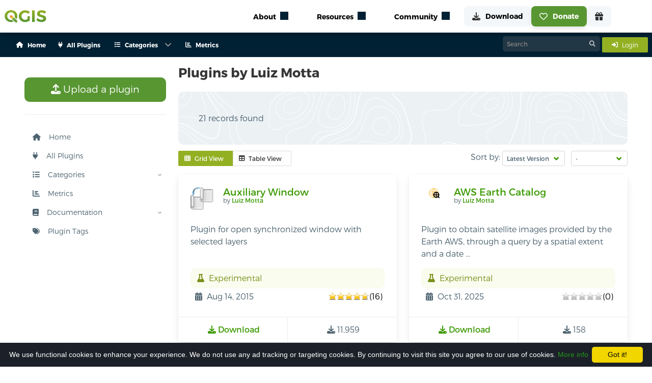

--- FILE ---
content_type: text/html; charset=utf-8
request_url: https://plugins.qgis.org/plugins/author/Luiz%20Motta/?sort=latest_version_date
body_size: 22920
content:




<link href="/static/bundles/css/main.8eb7e116a3f3acbff0af.css" rel="stylesheet" />
<script src="/static/bundles/main.2dc052f2999c25c543e2.js" ></script>

<!DOCTYPE html>
<html class="has-navbar-fixed-top">
<head>
  <title>
    Plugins by Luiz Motta — QGIS Python Plugins Repository
</title>
  <meta name="AUTHOR" content="QGIS Web Team" />
  <meta http-equiv="Content-Type" content="text/html; charset=utf-8" />
  <meta name="viewport" content="width=device-width, initial-scale=1.0" />

    
        <!-- Open Graph tags, it will directly use the fallback if the image is not defined here -->
    

    <!-- Open Graph image fallback if the one in the block open_graph is failing or doesn't exist -->
    <meta property="og:image" content="https://plugins.qgis.org/static/images/qgis-icon128.png">

    <!-- Icons -->
    <link rel="stylesheet" href="/static/font-awesome/css/fontawesome.min.css" type="text/css">
    

    <link rel="shortcut icon" href="/static/images/favicon.ico"/>
    <script type="text/javascript" src="/static/js/bulma.js"></script>

    <!-- Cookie disclaimer -->
    <script type="text/javascript" id="cookieinfo" src="/static/js/cookieinfo/cookieinfo.min.js" data-bg="#1c2028"
            data-fg="#FFFFFF" data-link="#22961c" data-cookie="CookieInfoScript" data-text-align="left"
            data-message="We use functional cookies to enhance your experience.
            We do not use any ad tracking or targeting cookies.
            By continuing to visit this site you agree to our use of cookies."
            data-close-text="Got it!">
    </script>

    <script type="module" src="https://qgis.github.io/qgis-uni-navigation/index.js"></script>

    
  <script type="text/javascript" src="/static/js/jquery.cookie.js"></script>
  <script language="javascript">
   $(document).ready(function () {
	 if ($('tr > th > a:contains("Downloads ↓")'))
	 {
	   $('tr > th > a:contains("Downloads ↓")').html('<img src="/static/images/down_16.png" />&darr;');
	 }
	 if ( $('tr > th > a:contains("Downloads ↑")') )
	 {
	   $('tr > th > a:contains("Downloads ↑")').html('<img src="/static/images/down_16.png" />&uarr;');
	 }
	 $('tr > th > a:contains("Downloads")').html('<img src="/static/images/down_16.png" />');

	 if ($('tr > th > a:contains("Featured ↓")'))
	 {
	   $('tr > th > a:contains("Featured ↓")').html('<img src="/static/images/star_16.png" />&darr;');
	 }
	 if ( $('tr > th > a:contains("Featured ↑")') )
	 {
	   $('tr > th > a:contains("Featured ↑")').html('<img src="/static/images/star_16.png" />&uarr;');
	 }
	 $('tr > th > a:contains("Featured")').html('<img src="/static/images/star_16.png" />');
   });

	function toggle_desc(){
		jQuery('.plugin-description').toggle('slow', function(){
			jQuery.cookie('plugin-description-visible', jQuery('.plugin-description').is(':visible'));
		});
		if(jQuery('.plugin-description').hasClass('hidden')){
			jQuery('.plugin-description').removeClass('hidden');
		} else {
			jQuery('.plugin-description').addClass('hidden');
		}
		return false;
	}

	// Start with descriptions visible
	jQuery(function(){
		if (jQuery.cookie('plugin-description-visible') == 'true'){
			toggle_desc();
		}
	});


  </script>
  <style>
    .tooltip {
      position: relative;
      display: inline-block;
      opacity: 1 !important;
    }

    .tooltip .tooltiptext {
      visibility: hidden;
      width: 200px;
      background-color: #363636;
      color: #fff;
      text-align: center;
      border-radius: 6px;
      padding: 8px;
      position: absolute;
      z-index: 1000;
      bottom: 125%;
      left: 50%;
      margin-left: -100px;
      opacity: 0;
      transition: opacity 0.3s;
      font-size: 0.875rem;
      line-height: 1.4;
    }

    .tooltip .tooltiptext::after {
      content: "";
      position: absolute;
      top: 100%;
      left: 50%;
      margin-left: -5px;
      border-width: 5px;
      border-style: solid;
      border-color: #363636 transparent transparent transparent;
    }

    .tooltip:hover .tooltiptext {
      visibility: visible;
      opacity: 1;
    }
  </style>


</head>
<body>
    
    
    <qg-top-nav
        breakpoint="1024"
        class="is-highest navbar is-fixed-top"
        location-prefix="https://qgis.org"
        second-menu-prefix="https://plugins.qgis.org"
        secondary-menu-config="https://plugins.qgis.org/static/config/navigation_rendered.json"
    ></qg-top-nav>
    
<div class="box mb-0 context-container" id="context">
    <div class="container">
        <nav class="navbar" role="navigation" aria-label="main navigation">
            <div class="navbar-start buttons are-small is-hidden-desktop mb-0 ml-4 is-align-items-center is-justify-content-space-between" style="height: 3rem;">
                <div>
                    <a class="button is-light is-small mb-0" href="/plugins/add/">
                        <i class="fas fa-upload mr-3"></i>
                        Upload a plugin
                    </a>
                </div>
                
                <a class="button is-info is-small mb-0" href="/accounts/login/">
                    <span class="mr-2">
                        <i class="fas fa-sign-in-alt"></i>
                    </span>
                    <span>
                        Login
                    </span>
                </a>
                
            </div>
            
            <div id="pluginsNavbar" class="navbar-menu">
                <div class="navbar-start">
                    
                    
                        
                            
                                <a class="navbar-item has-text-weight-semibold is-size-7" href="/">
                                    <span class="mr-2">
                                        <i class="fas fa-house"></i>
                                    </span>
                                    <span>Home</span>
                                </a>
                            
                        
                    
                        
                            
                                <a class="navbar-item has-text-weight-semibold is-size-7" href="/plugins/">
                                    <span class="mr-2">
                                        <i class="fas fa-plug"></i>
                                    </span>
                                    <span>All Plugins</span>
                                </a>
                            
                        
                    
                        
                            <div class="navbar-item has-dropdown is-hoverable p-0">
                                <a class="navbar-link has-text-weight-semibold is-size-7">
                                    <span class="mr-2">
                                        <i class="fas fa-list"></i>
                                    </span>
                                    <span>Categories</span>
                                </a>
                                <div class="navbar-dropdown">
                                    
                                        
                                            
                                                <a class="navbar-item has-text-weight-semibold is-size-7 ml-1 mr-1" href="/plugins/new_qgis_ready/">
                                                    QGIS 4 Ready
                                                    
                                                        <span class="tag is-success is-rounded is-size-7 ml-1">
                                                        New
                                                        </span>
                                                    
                                                </a>
                                            
                                                <a class="navbar-item has-text-weight-semibold is-size-7 ml-1 mr-1" href="/plugins/fresh/">
                                                    New Plugins
                                                    
                                                </a>
                                            
                                                <a class="navbar-item has-text-weight-semibold is-size-7 ml-1 mr-1" href="/plugins/latest/">
                                                    Updated Plugins
                                                    
                                                </a>
                                            
                                            
                                                <hr class="navbar-divider">
                                            
                                        
                                    
                                        
                                            
                                                <a class="navbar-item has-text-weight-semibold is-size-7 ml-1 mr-1" href="/plugins/popular/">
                                                    Popular
                                                    
                                                </a>
                                            
                                                <a class="navbar-item has-text-weight-semibold is-size-7 ml-1 mr-1" href="/plugins/most_downloaded/">
                                                    Most Downloaded
                                                    
                                                </a>
                                            
                                                <a class="navbar-item has-text-weight-semibold is-size-7 ml-1 mr-1" href="/plugins/most_voted/">
                                                    Most Voted
                                                    
                                                </a>
                                            
                                                <a class="navbar-item has-text-weight-semibold is-size-7 ml-1 mr-1" href="/plugins/best_rated/">
                                                    Best Rated Plugins
                                                    
                                                </a>
                                            
                                            
                                                <hr class="navbar-divider">
                                            
                                        
                                    
                                        
                                            
                                                <a class="navbar-item has-text-weight-semibold is-size-7 ml-1 mr-1" href="/plugins/stable/">
                                                    Stable
                                                    
                                                </a>
                                            
                                                <a class="navbar-item has-text-weight-semibold is-size-7 ml-1 mr-1" href="/plugins/experimental/">
                                                    Experimental
                                                    
                                                </a>
                                            
                                                <a class="navbar-item has-text-weight-semibold is-size-7 ml-1 mr-1" href="/plugins/server/">
                                                    Server
                                                    
                                                </a>
                                            
                                                <a class="navbar-item has-text-weight-semibold is-size-7 ml-1 mr-1" href="/plugins/deprecated/">
                                                    Deprecated
                                                    
                                                </a>
                                            
                                            
                                        
                                    
                                </div>
                            </div>
                        
                    
                        
                            
                                <a class="navbar-item has-text-weight-semibold is-size-7" href="https://plugins-analytics.qgis.org">
                                    <span class="mr-2">
                                        <i class="fas fa-chart-bar"></i>
                                    </span>
                                    <span>Metrics</span>
                                </a>
                            
                        
                    

                </div>
                <div class="navbar-end">
                    <div>
                        <div class="control has-icons-right search-control">
                            <form action="/search/" method="get" style="margin:0;">
                                <input class="input is-small"  id="id_q" name="q" type="text" placeholder="Search">
                                <span class="icon is-right"><i class="fa-solid fa-magnifying-glass"></i></span>
                            </form>
                        </div>
                    </div>
                    <div class="navbar-item p-0 ml-1">
                        
                        <a class="button is-info is-small" href="/accounts/login/">
                            <span class="mr-2">
                                <i class="fas fa-sign-in-alt"></i>
                            </span>
                            <span>
                                Login
                            </span>
                        </a>
                        
                        
                        
                    </div>
                </div>
            </div>
        </nav>
    </div>
</div>
    
    <section class="section" style="margin-top: 5rem;">
        <div class="container content">
            <div class="columns is-multiline is-centered">
                <div class="column is-3">
                    
                        
&nbsp;

<nav id="sidebar" class="sidebar">
  <ul class="content-wrapper">
    <li>
      <a class="button is-success is-medium" href="/plugins/add/">
        <i class="fas fa-upload"></i>
        Upload a plugin
      </a>
    </li>
    <hr/>

    
    
      
        <li class="">
          <a href="/">
          <i class="fas fa-house mr-3"></i>
          Home
          </a>
        </li>
      
    
      
        <li class="">
          <a href="/plugins/">
          <i class="fas fa-plug mr-3"></i>
          All Plugins
          </a>
        </li>
      
    
      
        <li>
          <div class="has-child">
            <a onclick="toggleSubMenu('Categories')">
              <i class="fas fa-list mr-3"></i>
              Categories
            </a>
            <span onclick="toggleSubMenu('Categories')" class="drop-arrow"><img src="/static/images/arrow.svg"/></span>
          </div>
          <ul class="collapsed" id="Categories">
            
              
                <li>
                  <div class="has-child">
                    <a onclick="toggleSubMenu('News and Updated')">
                      <i class="fas fa-newspaper mr-3"></i>
                      News and Updated
                    </a>
                    <span onclick="toggleSubMenu('News and Updated')" class="drop-arrow
                    "><img src="/static/images/arrow.svg"/></span>
                  </div>
                  <ul class="collapsed"
                  id="News and Updated">
                    
                    <li class="has-child ">
                      <a href="/plugins/new_qgis_ready/">
                        QGIS 4 Ready
                          
                            <span class="tag is-success is-rounded is-size-7 ml-1">
                              New
                            </span>
                          
                      </a>
                    </li>
                    
                    <li class="has-child ">
                      <a href="/plugins/fresh/">
                        New Plugins
                          
                      </a>
                    </li>
                    
                    <li class="has-child ">
                      <a href="/plugins/latest/">
                        Updated Plugins
                          
                      </a>
                    </li>
                    
                  </ul>
                </li>
              
            
              
                <li>
                  <div class="has-child">
                    <a onclick="toggleSubMenu('Top')">
                      <i class="fas fa-star mr-3"></i>
                      Top
                    </a>
                    <span onclick="toggleSubMenu('Top')" class="drop-arrow
                    "><img src="/static/images/arrow.svg"/></span>
                  </div>
                  <ul class="collapsed"
                  id="Top">
                    
                    <li class="has-child ">
                      <a href="/plugins/popular/">
                        Popular
                          
                      </a>
                    </li>
                    
                    <li class="has-child ">
                      <a href="/plugins/most_downloaded/">
                        Most Downloaded
                          
                      </a>
                    </li>
                    
                    <li class="has-child ">
                      <a href="/plugins/most_voted/">
                        Most Voted
                          
                      </a>
                    </li>
                    
                    <li class="has-child ">
                      <a href="/plugins/best_rated/">
                        Best Rated Plugins
                          
                      </a>
                    </li>
                    
                  </ul>
                </li>
              
            
              
                <li>
                  <div class="has-child">
                    <a onclick="toggleSubMenu('Other Categories')">
                      <i class="fas fa-ellipsis-h mr-3"></i>
                      Other Categories
                    </a>
                    <span onclick="toggleSubMenu('Other Categories')" class="drop-arrow
                    "><img src="/static/images/arrow.svg"/></span>
                  </div>
                  <ul class="collapsed"
                  id="Other Categories">
                    
                    <li class="has-child ">
                      <a href="/plugins/stable/">
                        Stable
                          
                      </a>
                    </li>
                    
                    <li class="has-child ">
                      <a href="/plugins/experimental/">
                        Experimental
                          
                      </a>
                    </li>
                    
                    <li class="has-child ">
                      <a href="/plugins/server/">
                        Server
                          
                      </a>
                    </li>
                    
                    <li class="has-child ">
                      <a href="/plugins/deprecated/">
                        Deprecated
                          
                      </a>
                    </li>
                    
                  </ul>
                </li>
              
            
          </ul>
        </li>
      
    
      
        <li class="">
          <a href="https://plugins-analytics.qgis.org">
          <i class="fas fa-chart-bar mr-3"></i>
          Metrics
          </a>
        </li>
      
    
    <li>
      <div class="has-child">
        <a onclick="toggleSubMenu('docs')">
          <i class="fas fa-book mr-3"></i>
          Documentation
        </a>
        <span onclick="toggleSubMenu('docs')" class="drop-arrow"><img src="/static/images/arrow.svg"/></span>
      </div>
      <ul class="collapsed" id="docs">
        
        <li class="has-child ">
          <a href="/docs/publish">
            Publish a plugin
          </a>
        </li>
        
        <li class="has-child ">
          <a href="/docs/approval">
            Approval process
          </a>
        </li>
        
        <li class="has-child ">
          <a href="/docs/faq">
            FAQ
          </a>
        </li>
        
        <li class="has-child ">
          <a href="/docs/security-scanning">
            Security Scanning
          </a>
        </li>
      </ul>
    </li>
    <li>
      <div>
        



<a class="tagcloudModalButton" href="#tagcloudModal" role="button" data-target="pluginTagsModal">
  <i class="fas fa-tags mr-3"></i>
  Plugin Tags
</a>


      </div>
    </li>
  </ul>
</nav>

<script>
  function rotateArrow(e) {
    e.previousElementSibling.querySelector('img').classList.toggle('rotated');
  }

  function toggleSubMenu(listId) {
    console.log(listId)
    let e = document.getElementById(listId);
    e.classList.toggle('unfolded');
    rotateArrow(e);
  }

  function toggleMenu() {
    document.getElementById('sidebar').classList.toggle('visible');
    document.getElementById('hamburger-btn').classList.toggle('open');
  }
  // expand active section
  document.querySelectorAll('li.is-active,li:has(.is-active)').forEach(li => {
    if (e = li.querySelector('ul')) {
      e.classList.toggle('unfolded');
    }
  });
</script>


                    
                </div>
                <div class="content column is-9">
                    
                    
	<h2 class="title is-4">Plugins by Luiz Motta</h2>
	<div class="container rich tips mb-3">
		<div class="cont coloring-1">
		  
		  
			<p>
				21 records found
			</p>
		  
		</div>
	</div>
	
	
	<div class="mt-3 is-flex is-justify-content-space-between is-flex-wrap-wrap">
		<div>
			<div class="field has-addons">
			<p class="control">
				<button id="grid-view-btn" class="button is-small is-info">
				<span class="icon is-small">
					<i class="fas fa-th"></i>
				</span>
				<span>Grid View</span>
				</button>
			</p>
			<p class="control">
				<button id="table-view-btn" class="button is-small">
				<span class="icon is-small">
					<i class="fas fa-table"></i>
				</span>
				<span>Table View</span>
				</button>
			</p>
			</div>
		</div>
		<div>
			
<div class="field is-grouped">
    <p class="control">
        <label for="sort-options">Sort by:</label>
        <span class="select is-small">
            <select id="sort-options" onchange="updateSorting('sort', this.value);">
                <option value="">-</option>
                <option value="name" >Name</option>
                <option value="downloads" >Downloads</option>
                <option value="author" >Author</option>
                <option value="created_on" >Created On</option>
                <option value="latest_version_date" selected>Latest Version</option>
                <option value="weighted_rating" >Stars</option>
            </select>
        </span>
    </p>
    <p class="control">
        <span class="select is-small">
            <select id="order-options" onchange="updateSorting('order', this.value);">
                <option value="" selected>-</option>
                <option value="asc" >Ascending</option>
                <option value="desc" >Descending</option>
            </select>
        </span>
    </p>
</div>

<script>
    function updateSorting(key, value) {
        if (value) {
            // Get current URL parameters
            let params = new URLSearchParams(window.location.search);
            
            // Update the relevant parameter (sort/order) based on the selection
            params.set(key, value);
    
            // Preserve the other sorting option (sort/order)
            if (key === 'sort' && !params.has('order')) {
                if (value === 'name' || value === 'author') {
                    params.set('order', 'asc');  // Default to descending if sorting by weighted rating
                } else {
                    params.set('order', 'desc');  // Default to ascending if no order is selected
                }
            } else if (key === 'order' && !params.has('sort')) {
                params.set('sort', 'name');  // Default to sorting by name if no sort field is selected
            }
    
            // Redirect to the updated URL
            window.location.search = params.toString();
        }
    }
</script>
		</div>
	</div>

	<div id="grid-view" class="columns is-multiline plugins-list-grid is-hidden">
		
			



<div class="
column
is-medium     
is-half-tablet
is-half-desktop
is-one-quarter-widescreen
is-one-third-fullhd">
    <div 
        class="
            card 
            is-flex 
            is-flex-direction-column 
            is-justify-content-space-between
        "
        >

        
        
        
        <div class="card-content is-flex is-flex-direction-column is-justify-content-space-between" style="height: 100%;">
            <div class="media">
                <div class="media-left">
                    
                        
                            
                                
                                    <figure class="image is-48x48 m-0">
                                        <img alt="Plugin icon" src="/media/cache/5a/16/5a16bef765d2a1d58e0cba685e573af1.png" />
                                    </figure>
                                
                            
                        
                    
                </div>
                <div class="media-content">
                    <p class="title is-5">
                        <a href="/plugins/auxiliarywindow_plugin/">
                            Auxiliary Window
                        </a>
                    </p>
                    
                        <p class="subtitle is-7 author">by 
                            <a title="See all plugins by Luiz Motta" href="/plugins/author/Luiz%20Motta/">
                                Luiz Motta
                            </a>
                        </p>
                    
                </div>
            </div>
            <div class="content mb-0">
                <p>Plugin for open synchronized window with selected layers</p>
            </div>
            <p style="height: 100%;"></p>
            <div class="content mb-0">

                
                <div class="notification is-info is-light mb-0 p-2">
                    <span class="icon">
                        <i class="fas fa-flask"></i>
                    </span>
                    <span>Experimental</span>
                </div>
                
                <div class="is-flex is-justify-content-space-between">
                    <p class="is-flex is-align-items-center p-1 mb-0">
                        <span class="icon-text">
                            <span class="icon">
                                <i class="fas fa-calendar-alt"></i>
                            </span>
                            <span><span class="user-timezone-short-naturalday">2015-08-14T19:06:15.592457+00:00</span></span>
                        </span>
                    </p>
                    <div class="is-flex is-align-items-center p-1">
                        <div class="star-ratings">
                            <span style="width:94%" class="rating"></span>
                        </div> (16)
                    </div>
                </div>
            </div>
        </div>

        <footer class="card-footer">
            <a href="/plugins/auxiliarywindow_plugin/version/0.6.1/download/" class="card-footer-item">
                <span class="icon">
                    <i class="fas fa-download"></i>
                </span>
                <span>Download</span>
            </a>
            <p class="card-footer-item m-0">
                <span class="icon">
                    <i class="fas fa-download"></i>
                </span>
                <span>11,959</span>
            </p>
        </footer>
    </div>
</div>

		
			



<div class="
column
is-medium     
is-half-tablet
is-half-desktop
is-one-quarter-widescreen
is-one-third-fullhd">
    <div 
        class="
            card 
            is-flex 
            is-flex-direction-column 
            is-justify-content-space-between
        "
        >

        
        
        
        <div class="card-content is-flex is-flex-direction-column is-justify-content-space-between" style="height: 100%;">
            <div class="media">
                <div class="media-left">
                    
                        
                            
                                <figure class="image is-48x48 m-0">
                                    <img alt="Plugin icon" src="/media/packages/2025/awse_catalog.svg" />
                                </figure>
                            
                        
                    
                </div>
                <div class="media-content">
                    <p class="title is-5">
                        <a href="/plugins/awse_catalog/">
                            AWS Earth Catalog
                        </a>
                    </p>
                    
                        <p class="subtitle is-7 author">by 
                            <a title="See all plugins by Luiz Motta" href="/plugins/author/Luiz%20Motta/">
                                Luiz Motta
                            </a>
                        </p>
                    
                </div>
            </div>
            <div class="content mb-0">
                <p>Plugin to obtain satellite images provided by the Earth AWS, through a query by a spatial extent and a date …</p>
            </div>
            <p style="height: 100%;"></p>
            <div class="content mb-0">

                
                <div class="notification is-info is-light mb-0 p-2">
                    <span class="icon">
                        <i class="fas fa-flask"></i>
                    </span>
                    <span>Experimental</span>
                </div>
                
                <div class="is-flex is-justify-content-space-between">
                    <p class="is-flex is-align-items-center p-1 mb-0">
                        <span class="icon-text">
                            <span class="icon">
                                <i class="fas fa-calendar-alt"></i>
                            </span>
                            <span><span class="user-timezone-short-naturalday">2025-10-31T22:43:39.840850+00:00</span></span>
                        </span>
                    </p>
                    <div class="is-flex is-align-items-center p-1">
                        <div class="star-ratings">
                            <span style="width:0%" class="rating"></span>
                        </div> (0)
                    </div>
                </div>
            </div>
        </div>

        <footer class="card-footer">
            <a href="/plugins/awse_catalog/version/0.1/download/" class="card-footer-item">
                <span class="icon">
                    <i class="fas fa-download"></i>
                </span>
                <span>Download</span>
            </a>
            <p class="card-footer-item m-0">
                <span class="icon">
                    <i class="fas fa-download"></i>
                </span>
                <span>158</span>
            </p>
        </footer>
    </div>
</div>

		
			



<div class="
column
is-medium     
is-half-tablet
is-half-desktop
is-one-quarter-widescreen
is-one-third-fullhd">
    <div 
        class="
            card 
            is-flex 
            is-flex-direction-column 
            is-justify-content-space-between
        "
        >

        
        
        
        <div class="card-content is-flex is-flex-direction-column is-justify-content-space-between" style="height: 100%;">
            <div class="media">
                <div class="media-left">
                    
                        
                            
                                <figure class="image is-48x48 m-0">
                                    <img alt="Plugin icon" src="/media/packages/2025/bdccatalog_mkLDwB3.svg" />
                                </figure>
                            
                        
                    
                </div>
                <div class="media-content">
                    <p class="title is-5">
                        <a href="/plugins/bdc_catalog/">
                            Brazil Data Cube Catalog
                        </a>
                    </p>
                    
                        <p class="subtitle is-7 author">by 
                            <a title="See all plugins by Luiz Motta" href="/plugins/author/Luiz%20Motta/">
                                Luiz Motta
                            </a>
                        </p>
                    
                </div>
            </div>
            <div class="content mb-0">
                <p>Plugin to obtain satellite images provided by the Brazil Data Cube (BDC), through a query by a spatial extent and …</p>
            </div>
            <p style="height: 100%;"></p>
            <div class="content mb-0">

                
                <div class="notification is-info is-light mb-0 p-2">
                    <span class="icon">
                        <i class="fas fa-flask"></i>
                    </span>
                    <span>Experimental</span>
                </div>
                
                <div class="is-flex is-justify-content-space-between">
                    <p class="is-flex is-align-items-center p-1 mb-0">
                        <span class="icon-text">
                            <span class="icon">
                                <i class="fas fa-calendar-alt"></i>
                            </span>
                            <span><span class="user-timezone-short-naturalday">2025-10-31T22:43:01.437004+00:00</span></span>
                        </span>
                    </p>
                    <div class="is-flex is-align-items-center p-1">
                        <div class="star-ratings">
                            <span style="width:100%" class="rating"></span>
                        </div> (3)
                    </div>
                </div>
            </div>
        </div>

        <footer class="card-footer">
            <a href="/plugins/bdc_catalog/version/0.3/download/" class="card-footer-item">
                <span class="icon">
                    <i class="fas fa-download"></i>
                </span>
                <span>Download</span>
            </a>
            <p class="card-footer-item m-0">
                <span class="icon">
                    <i class="fas fa-download"></i>
                </span>
                <span>595</span>
            </p>
        </footer>
    </div>
</div>

		
			



<div class="
column
is-medium     
is-half-tablet
is-half-desktop
is-one-quarter-widescreen
is-one-third-fullhd">
    <div 
        class="
            card 
            is-flex 
            is-flex-direction-column 
            is-justify-content-space-between
        "
        >

        
        
        
        <div class="card-content is-flex is-flex-direction-column is-justify-content-space-between" style="height: 100%;">
            <div class="media">
                <div class="media-left">
                    
                        
                            
                                <figure class="image is-48x48 m-0">
                                    <img alt="Plugin icon" src="/media/packages/2022/calcarea.svg" />
                                </figure>
                            
                        
                    
                </div>
                <div class="media-content">
                    <p class="title is-5">
                        <a href="/plugins/calcarea2/">
                            CalcArea2
                        </a>
                    </p>
                    
                        <p class="subtitle is-7 author">by 
                            <a title="See all plugins by Luiz Motta" href="/plugins/author/Luiz%20Motta/">
                                Luiz Motta
                            </a>
                        </p>
                    
                </div>
            </div>
            <div class="content mb-0">
                <p>Show layer area and length when editing.</p>
            </div>
            <p style="height: 100%;"></p>
            <div class="content mb-0">

                
                <div class="is-flex is-justify-content-space-between">
                    <p class="is-flex is-align-items-center p-1 mb-0">
                        <span class="icon-text">
                            <span class="icon">
                                <i class="fas fa-calendar-alt"></i>
                            </span>
                            <span><span class="user-timezone-short-naturalday">2022-01-06T18:19:07.569045+00:00</span></span>
                        </span>
                    </p>
                    <div class="is-flex is-align-items-center p-1">
                        <div class="star-ratings">
                            <span style="width:85%" class="rating"></span>
                        </div> (19)
                    </div>
                </div>
            </div>
        </div>

        <footer class="card-footer">
            <a href="/plugins/calcarea2/version/0.1/download/" class="card-footer-item">
                <span class="icon">
                    <i class="fas fa-download"></i>
                </span>
                <span>Download</span>
            </a>
            <p class="card-footer-item m-0">
                <span class="icon">
                    <i class="fas fa-download"></i>
                </span>
                <span>29,824</span>
            </p>
        </footer>
    </div>
</div>

		
			



<div class="
column
is-medium     
is-half-tablet
is-half-desktop
is-one-quarter-widescreen
is-one-third-fullhd">
    <div 
        class="
            card 
            is-flex 
            is-flex-direction-column 
            is-justify-content-space-between
        "
        >

        
        
        
        <div class="card-content is-flex is-flex-direction-column is-justify-content-space-between" style="height: 100%;">
            <div class="media">
                <div class="media-left">
                    
                        
                            
                                <figure class="image is-48x48 m-0">
                                    <img alt="Plugin icon" src="/media/packages/2021/catalogotf_8Sbz7zQ.svg" />
                                </figure>
                            
                        
                    
                </div>
                <div class="media-content">
                    <p class="title is-5">
                        <a href="/plugins/catalogotf_plugin/">
                            Catalog on the fly
                        </a>
                    </p>
                    
                        <p class="subtitle is-7 author">by 
                            <a title="See all plugins by Luiz Motta" href="/plugins/author/Luiz%20Motta/">
                                Luiz Motta
                            </a>
                        </p>
                    
                </div>
            </div>
            <div class="content mb-0">
                <p>Automatically adds images that are in the catalog layer that intersect with the map area.</p>
            </div>
            <p style="height: 100%;"></p>
            <div class="content mb-0">

                
                <div class="is-flex is-justify-content-space-between">
                    <p class="is-flex is-align-items-center p-1 mb-0">
                        <span class="icon-text">
                            <span class="icon">
                                <i class="fas fa-calendar-alt"></i>
                            </span>
                            <span><span class="user-timezone-short-naturalday">2021-03-16T00:08:20.546201+00:00</span></span>
                        </span>
                    </p>
                    <div class="is-flex is-align-items-center p-1">
                        <div class="star-ratings">
                            <span style="width:93%" class="rating"></span>
                        </div> (27)
                    </div>
                </div>
            </div>
        </div>

        <footer class="card-footer">
            <a href="/plugins/catalogotf_plugin/version/2.9.1/download/" class="card-footer-item">
                <span class="icon">
                    <i class="fas fa-download"></i>
                </span>
                <span>Download</span>
            </a>
            <p class="card-footer-item m-0">
                <span class="icon">
                    <i class="fas fa-download"></i>
                </span>
                <span>28,069</span>
            </p>
        </footer>
    </div>
</div>

		
			



<div class="
column
is-medium     
is-half-tablet
is-half-desktop
is-one-quarter-widescreen
is-one-third-fullhd">
    <div 
        class="
            card 
            is-flex 
            is-flex-direction-column 
            is-justify-content-space-between
        "
        >

        
        
        
        <div class="card-content is-flex is-flex-direction-column is-justify-content-space-between" style="height: 100%;">
            <div class="media">
                <div class="media-left">
                    
                        
                            
                                <figure class="image is-48x48 m-0">
                                    <img alt="Plugin icon" src="/media/packages/2019/planet_5SO6Dby.svg" />
                                </figure>
                            
                        
                    
                </div>
                <div class="media-content">
                    <p class="title is-5">
                        <a href="/plugins/catalogpl_plugin/">
                            Catalog Planet Labs
                        </a>
                    </p>
                    
                        <p class="subtitle is-7 author">by 
                            <a title="See all plugins by Luiz Motta" href="/plugins/author/Luiz%20Motta/">
                                Luiz Motta
                            </a>
                        </p>
                    
                </div>
            </div>
            <div class="content mb-0">
                <p>This plugin lets you get images from the Planet Labs API(Version 1).</p>
            </div>
            <p style="height: 100%;"></p>
            <div class="content mb-0">

                
                <div class="is-flex is-justify-content-space-between">
                    <p class="is-flex is-align-items-center p-1 mb-0">
                        <span class="icon-text">
                            <span class="icon">
                                <i class="fas fa-calendar-alt"></i>
                            </span>
                            <span><span class="user-timezone-short-naturalday">2019-12-01T15:59:12.860634+00:00</span></span>
                        </span>
                    </p>
                    <div class="is-flex is-align-items-center p-1">
                        <div class="star-ratings">
                            <span style="width:88%" class="rating"></span>
                        </div> (27)
                    </div>
                </div>
            </div>
        </div>

        <footer class="card-footer">
            <a href="/plugins/catalogpl_plugin/version/2.0/download/" class="card-footer-item">
                <span class="icon">
                    <i class="fas fa-download"></i>
                </span>
                <span>Download</span>
            </a>
            <p class="card-footer-item m-0">
                <span class="icon">
                    <i class="fas fa-download"></i>
                </span>
                <span>34,840</span>
            </p>
        </footer>
    </div>
</div>

		
			



<div class="
column
is-medium     
is-half-tablet
is-half-desktop
is-one-quarter-widescreen
is-one-third-fullhd">
    <div 
        class="
            card 
            is-flex 
            is-flex-direction-column 
            is-justify-content-space-between
        "
        >

        
        
        
            <div class="right-ribbon">
                <span class="deprecated">
                    Deprecated
                </span>
            </div>
        
        <div class="card-content is-flex is-flex-direction-column is-justify-content-space-between" style="height: 100%;">
            <div class="media">
                <div class="media-left">
                    
                        
                            
                                <figure class="image is-48x48 m-0">
                                    <img alt="Plugin icon" src="/media/packages/2023/code.svg" />
                                </figure>
                            
                        
                    
                </div>
                <div class="media-content">
                    <p class="title is-5">
                        <a href="/plugins/debug_vs/">
                            debugvs
                        </a>
                    </p>
                    
                        <p class="subtitle is-7 author">by 
                            <a title="See all plugins by Luiz Motta" href="/plugins/author/Luiz%20Motta/">
                                Luiz Motta
                            </a>
                        </p>
                    
                </div>
            </div>
            <div class="content mb-0">
                <p>Plugin to Enable Debug for Visual Studio</p>
            </div>
            <p style="height: 100%;"></p>
            <div class="content mb-0">

                
                <div class="is-flex is-justify-content-space-between">
                    <p class="is-flex is-align-items-center p-1 mb-0">
                        <span class="icon-text">
                            <span class="icon">
                                <i class="fas fa-calendar-alt"></i>
                            </span>
                            <span><span class="user-timezone-short-naturalday">2023-08-05T17:19:58.571063+00:00</span></span>
                        </span>
                    </p>
                    <div class="is-flex is-align-items-center p-1">
                        <div class="star-ratings">
                            <span style="width:77%" class="rating"></span>
                        </div> (32)
                    </div>
                </div>
            </div>
        </div>

        <footer class="card-footer">
            <a href="/plugins/debug_vs/version/0.8/download/" class="card-footer-item">
                <span class="icon">
                    <i class="fas fa-download"></i>
                </span>
                <span>Download</span>
            </a>
            <p class="card-footer-item m-0">
                <span class="icon">
                    <i class="fas fa-download"></i>
                </span>
                <span>11,478</span>
            </p>
        </footer>
    </div>
</div>

		
			



<div class="
column
is-medium     
is-half-tablet
is-half-desktop
is-one-quarter-widescreen
is-one-third-fullhd">
    <div 
        class="
            card 
            is-flex 
            is-flex-direction-column 
            is-justify-content-space-between
        "
        >

        
        
        
        <div class="card-content is-flex is-flex-direction-column is-justify-content-space-between" style="height: 100%;">
            <div class="media">
                <div class="media-left">
                    
                        
                            
                                <figure class="image is-48x48 m-0">
                                    <img alt="Plugin icon" src="/media/packages/2021/fitgeometrybyarea_FBzfV3x.svg" />
                                </figure>
                            
                        
                    
                </div>
                <div class="media-content">
                    <p class="title is-5">
                        <a href="/plugins/fitgeometrybyarea/">
                            Fit Geometry by Area
                        </a>
                    </p>
                    
                        <p class="subtitle is-7 author">by 
                            <a title="See all plugins by Luiz Motta" href="/plugins/author/Luiz%20Motta/">
                                Luiz Motta
                            </a>
                        </p>
                    
                </div>
            </div>
            <div class="content mb-0">
                <p>This plugin lets you change the geometry by a field that have a area value you want fit it.</p>
            </div>
            <p style="height: 100%;"></p>
            <div class="content mb-0">

                
                <div class="is-flex is-justify-content-space-between">
                    <p class="is-flex is-align-items-center p-1 mb-0">
                        <span class="icon-text">
                            <span class="icon">
                                <i class="fas fa-calendar-alt"></i>
                            </span>
                            <span><span class="user-timezone-short-naturalday">2021-04-13T14:33:32.955664+00:00</span></span>
                        </span>
                    </p>
                    <div class="is-flex is-align-items-center p-1">
                        <div class="star-ratings">
                            <span style="width:60%" class="rating"></span>
                        </div> (4)
                    </div>
                </div>
            </div>
        </div>

        <footer class="card-footer">
            <a href="/plugins/fitgeometrybyarea/version/1.2/download/" class="card-footer-item">
                <span class="icon">
                    <i class="fas fa-download"></i>
                </span>
                <span>Download</span>
            </a>
            <p class="card-footer-item m-0">
                <span class="icon">
                    <i class="fas fa-download"></i>
                </span>
                <span>5,293</span>
            </p>
        </footer>
    </div>
</div>

		
			



<div class="
column
is-medium     
is-half-tablet
is-half-desktop
is-one-quarter-widescreen
is-one-third-fullhd">
    <div 
        class="
            card 
            is-flex 
            is-flex-direction-column 
            is-justify-content-space-between
        "
        >

        
        
        
        <div class="card-content is-flex is-flex-direction-column is-justify-content-space-between" style="height: 100%;">
            <div class="media">
                <div class="media-left">
                    
                        
                            
                                <figure class="image is-48x48 m-0">
                                    <img alt="Plugin icon" src="/media/packages/2020/gimpselectionfeature.svg" />
                                </figure>
                            
                        
                    
                </div>
                <div class="media-content">
                    <p class="title is-5">
                        <a href="/plugins/gimpselectionfeature_plugin/">
                            Gimp Selection Feature
                        </a>
                    </p>
                    
                        <p class="subtitle is-7 author">by 
                            <a title="See all plugins by Luiz Motta" href="/plugins/author/Luiz%20Motta/">
                                Luiz Motta
                            </a>
                        </p>
                    
                </div>
            </div>
            <div class="content mb-0">
                <p>Plugin for adding selected area in GIMP how a feature in polygon layer.</p>
            </div>
            <p style="height: 100%;"></p>
            <div class="content mb-0">

                
                <div class="is-flex is-justify-content-space-between">
                    <p class="is-flex is-align-items-center p-1 mb-0">
                        <span class="icon-text">
                            <span class="icon">
                                <i class="fas fa-calendar-alt"></i>
                            </span>
                            <span><span class="user-timezone-short-naturalday">2020-10-12T21:14:40.767358+00:00</span></span>
                        </span>
                    </p>
                    <div class="is-flex is-align-items-center p-1">
                        <div class="star-ratings">
                            <span style="width:90%" class="rating"></span>
                        </div> (33)
                    </div>
                </div>
            </div>
        </div>

        <footer class="card-footer">
            <a href="/plugins/gimpselectionfeature_plugin/version/1.6/download/" class="card-footer-item">
                <span class="icon">
                    <i class="fas fa-download"></i>
                </span>
                <span>Download</span>
            </a>
            <p class="card-footer-item m-0">
                <span class="icon">
                    <i class="fas fa-download"></i>
                </span>
                <span>30,752</span>
            </p>
        </footer>
    </div>
</div>

		
			



<div class="
column
is-medium     
is-half-tablet
is-half-desktop
is-one-quarter-widescreen
is-one-third-fullhd">
    <div 
        class="
            card 
            is-flex 
            is-flex-direction-column 
            is-justify-content-space-between
        "
        >

        
        
        
        <div class="card-content is-flex is-flex-direction-column is-justify-content-space-between" style="height: 100%;">
            <div class="media">
                <div class="media-left">
                    
                        
                            
                                <figure class="image is-48x48 m-0">
                                    <img alt="Plugin icon" src="/media/packages/2025/growth_region_XVDUw5a.svg" />
                                </figure>
                            
                        
                    
                </div>
                <div class="media-content">
                    <p class="title is-5">
                        <a href="/plugins/growth_region/">
                            Growth Region
                        </a>
                    </p>
                    
                        <p class="subtitle is-7 author">by 
                            <a title="See all plugins by Luiz Motta" href="/plugins/author/Luiz%20Motta/">
                                Luiz Motta
                            </a>
                        </p>
                    
                </div>
            </div>
            <div class="content mb-0">
                <p>Plugin to convert a seed-based raster segmentation (Region Growing) into a vector polygon, with options for geoprocessing overlay (Add, Difference, …</p>
            </div>
            <p style="height: 100%;"></p>
            <div class="content mb-0">

                
                <div class="notification is-info is-light mb-0 p-2">
                    <span class="icon">
                        <i class="fas fa-flask"></i>
                    </span>
                    <span>Experimental</span>
                </div>
                
                <div class="is-flex is-justify-content-space-between">
                    <p class="is-flex is-align-items-center p-1 mb-0">
                        <span class="icon-text">
                            <span class="icon">
                                <i class="fas fa-calendar-alt"></i>
                            </span>
                            <span><span class="user-timezone-short-naturalday">2025-10-26T19:54:19.024097+00:00</span></span>
                        </span>
                    </p>
                    <div class="is-flex is-align-items-center p-1">
                        <div class="star-ratings">
                            <span style="width:100%" class="rating"></span>
                        </div> (3)
                    </div>
                </div>
            </div>
        </div>

        <footer class="card-footer">
            <a href="/plugins/growth_region/version/0.2/download/" class="card-footer-item">
                <span class="icon">
                    <i class="fas fa-download"></i>
                </span>
                <span>Download</span>
            </a>
            <p class="card-footer-item m-0">
                <span class="icon">
                    <i class="fas fa-download"></i>
                </span>
                <span>361</span>
            </p>
        </footer>
    </div>
</div>

		
			



<div class="
column
is-medium     
is-half-tablet
is-half-desktop
is-one-quarter-widescreen
is-one-third-fullhd">
    <div 
        class="
            card 
            is-flex 
            is-flex-direction-column 
            is-justify-content-space-between
        "
        >

        
        
        
        <div class="card-content is-flex is-flex-direction-column is-justify-content-space-between" style="height: 100%;">
            <div class="media">
                <div class="media-left">
                    
                        
                            
                                <figure class="image is-48x48 m-0">
                                    <img alt="Plugin icon" src="/media/packages/2020/ibama_expressions_gmHEBGs.svg" />
                                </figure>
                            
                        
                    
                </div>
                <div class="media-content">
                    <p class="title is-5">
                        <a href="/plugins/ibama_expressions/">
                            Ibama Expressions
                        </a>
                    </p>
                    
                        <p class="subtitle is-7 author">by 
                            <a title="See all plugins by Luiz Motta" href="/plugins/author/Luiz%20Motta/">
                                Luiz Motta
                            </a>
                        </p>
                    
                </div>
            </div>
            <div class="content mb-0">
                <p>Plugin add new functions in expression</p>
            </div>
            <p style="height: 100%;"></p>
            <div class="content mb-0">

                
                <div class="is-flex is-justify-content-space-between">
                    <p class="is-flex is-align-items-center p-1 mb-0">
                        <span class="icon-text">
                            <span class="icon">
                                <i class="fas fa-calendar-alt"></i>
                            </span>
                            <span><span class="user-timezone-short-naturalday">2020-03-23T17:01:57.165360+00:00</span></span>
                        </span>
                    </p>
                    <div class="is-flex is-align-items-center p-1">
                        <div class="star-ratings">
                            <span style="width:87%" class="rating"></span>
                        </div> (3)
                    </div>
                </div>
            </div>
        </div>

        <footer class="card-footer">
            <a href="/plugins/ibama_expressions/version/0.4/download/" class="card-footer-item">
                <span class="icon">
                    <i class="fas fa-download"></i>
                </span>
                <span>Download</span>
            </a>
            <p class="card-footer-item m-0">
                <span class="icon">
                    <i class="fas fa-download"></i>
                </span>
                <span>7,751</span>
            </p>
        </footer>
    </div>
</div>

		
			



<div class="
column
is-medium     
is-half-tablet
is-half-desktop
is-one-quarter-widescreen
is-one-third-fullhd">
    <div 
        class="
            card 
            is-flex 
            is-flex-direction-column 
            is-justify-content-space-between
        "
        >

        
        
        
        <div class="card-content is-flex is-flex-direction-column is-justify-content-space-between" style="height: 100%;">
            <div class="media">
                <div class="media-left">
                    
                        
                            
                                <figure class="image is-48x48 m-0">
                                    <img alt="Plugin icon" src="/media/packages/2020/ibama_83GHsbd.svg" />
                                </figure>
                            
                        
                    
                </div>
                <div class="media-content">
                    <p class="title is-5">
                        <a href="/plugins/ibamaprocessing/">
                            IBAMA processing
                        </a>
                    </p>
                    
                        <p class="subtitle is-7 author">by 
                            <a title="See all plugins by Luiz Motta" href="/plugins/author/Luiz%20Motta/">
                                Luiz Motta
                            </a>
                        </p>
                    
                </div>
            </div>
            <div class="content mb-0">
                <p>Algorithms for processing framework</p>
            </div>
            <p style="height: 100%;"></p>
            <div class="content mb-0">

                
                <div class="is-flex is-justify-content-space-between">
                    <p class="is-flex is-align-items-center p-1 mb-0">
                        <span class="icon-text">
                            <span class="icon">
                                <i class="fas fa-calendar-alt"></i>
                            </span>
                            <span><span class="user-timezone-short-naturalday">2020-08-14T19:09:09.064492+00:00</span></span>
                        </span>
                    </p>
                    <div class="is-flex is-align-items-center p-1">
                        <div class="star-ratings">
                            <span style="width:82%" class="rating"></span>
                        </div> (9)
                    </div>
                </div>
            </div>
        </div>

        <footer class="card-footer">
            <a href="/plugins/ibamaprocessing/version/1.6/download/" class="card-footer-item">
                <span class="icon">
                    <i class="fas fa-download"></i>
                </span>
                <span>Download</span>
            </a>
            <p class="card-footer-item m-0">
                <span class="icon">
                    <i class="fas fa-download"></i>
                </span>
                <span>15,540</span>
            </p>
        </footer>
    </div>
</div>

		
			



<div class="
column
is-medium     
is-half-tablet
is-half-desktop
is-one-quarter-widescreen
is-one-third-fullhd">
    <div 
        class="
            card 
            is-flex 
            is-flex-direction-column 
            is-justify-content-space-between
        "
        >

        
        
        
        <div class="card-content is-flex is-flex-direction-column is-justify-content-space-between" style="height: 100%;">
            <div class="media">
                <div class="media-left">
                    
                        
                            
                                <figure class="image is-48x48 m-0">
                                    <img alt="Plugin icon" src="/media/packages/2020/footprint.svg" />
                                </figure>
                            
                        
                    
                </div>
                <div class="media-content">
                    <p class="title is-5">
                        <a href="/plugins/imagefootprint_plugin/">
                            Image Footprint
                        </a>
                    </p>
                    
                        <p class="subtitle is-7 author">by 
                            <a title="See all plugins by Luiz Motta" href="/plugins/author/Luiz%20Motta/">
                                Luiz Motta
                            </a>
                        </p>
                    
                </div>
            </div>
            <div class="content mb-0">
                <p>Plugin call Footprint algorithm from IBAMA processing(install by plugin repository).</p>
            </div>
            <p style="height: 100%;"></p>
            <div class="content mb-0">

                
                <div class="notification is-info is-light mb-0 p-2">
                    <span class="icon">
                        <i class="fas fa-flask"></i>
                    </span>
                    <span>Experimental</span>
                </div>
                
                <div class="is-flex is-justify-content-space-between">
                    <p class="is-flex is-align-items-center p-1 mb-0">
                        <span class="icon-text">
                            <span class="icon">
                                <i class="fas fa-calendar-alt"></i>
                            </span>
                            <span><span class="user-timezone-short-naturalday">2020-02-18T19:16:44.379357+00:00</span></span>
                        </span>
                    </p>
                    <div class="is-flex is-align-items-center p-1">
                        <div class="star-ratings">
                            <span style="width:82%" class="rating"></span>
                        </div> (38)
                    </div>
                </div>
            </div>
        </div>

        <footer class="card-footer">
            <a href="/plugins/imagefootprint_plugin/version/1.1/download/" class="card-footer-item">
                <span class="icon">
                    <i class="fas fa-download"></i>
                </span>
                <span>Download</span>
            </a>
            <p class="card-footer-item m-0">
                <span class="icon">
                    <i class="fas fa-download"></i>
                </span>
                <span>13,233</span>
            </p>
        </footer>
    </div>
</div>

		
			



<div class="
column
is-medium     
is-half-tablet
is-half-desktop
is-one-quarter-widescreen
is-one-third-fullhd">
    <div 
        class="
            card 
            is-flex 
            is-flex-direction-column 
            is-justify-content-space-between
        "
        >

        
        
        
        <div class="card-content is-flex is-flex-direction-column is-justify-content-space-between" style="height: 100%;">
            <div class="media">
                <div class="media-left">
                    
                        
                            
                                
                                    <figure class="image is-48x48 m-0">
                                        <img alt="Plugin icon" src="/media/cache/79/e3/79e35a5c4e3941e8158c2d6c1215b2c2.png" />
                                    </figure>
                                
                            
                        
                    
                </div>
                <div class="media-content">
                    <p class="title is-5">
                        <a href="/plugins/layertilesmapcanvas/">
                            Layer tiles mapcanvas
                        </a>
                    </p>
                    
                        <p class="subtitle is-7 author">by 
                            <a title="See all plugins by Luiz Motta" href="/plugins/author/Luiz%20Motta/">
                                Luiz Motta
                            </a>
                        </p>
                    
                </div>
            </div>
            <div class="content mb-0">
                <p>Create a layer with grid of tiles from extent and zoom of map canvas</p>
            </div>
            <p style="height: 100%;"></p>
            <div class="content mb-0">

                
                <div class="is-flex is-justify-content-space-between">
                    <p class="is-flex is-align-items-center p-1 mb-0">
                        <span class="icon-text">
                            <span class="icon">
                                <i class="fas fa-calendar-alt"></i>
                            </span>
                            <span><span class="user-timezone-short-naturalday">2021-11-13T23:39:59.030081+00:00</span></span>
                        </span>
                    </p>
                    <div class="is-flex is-align-items-center p-1">
                        <div class="star-ratings">
                            <span style="width:84%" class="rating"></span>
                        </div> (11)
                    </div>
                </div>
            </div>
        </div>

        <footer class="card-footer">
            <a href="/plugins/layertilesmapcanvas/version/1.4/download/" class="card-footer-item">
                <span class="icon">
                    <i class="fas fa-download"></i>
                </span>
                <span>Download</span>
            </a>
            <p class="card-footer-item m-0">
                <span class="icon">
                    <i class="fas fa-download"></i>
                </span>
                <span>16,559</span>
            </p>
        </footer>
    </div>
</div>

		
			



<div class="
column
is-medium     
is-half-tablet
is-half-desktop
is-one-quarter-widescreen
is-one-third-fullhd">
    <div 
        class="
            card 
            is-flex 
            is-flex-direction-column 
            is-justify-content-space-between
        "
        >

        
        
        
        <div class="card-content is-flex is-flex-direction-column is-justify-content-space-between" style="height: 100%;">
            <div class="media">
                <div class="media-left">
                    
                        
                            
                                <figure class="image is-48x48 m-0">
                                    <img alt="Plugin icon" src="/media/packages/2025/magnifier.svg" />
                                </figure>
                            
                        
                    
                </div>
                <div class="media-content">
                    <p class="title is-5">
                        <a href="/plugins/magnifier/">
                            Magnifier
                        </a>
                    </p>
                    
                        <p class="subtitle is-7 author">by 
                            <a title="See all plugins by Luiz Motta" href="/plugins/author/Luiz%20Motta/">
                                Luiz Motta
                            </a>
                        </p>
                    
                </div>
            </div>
            <div class="content mb-0">
                <p>Plugin to use a magnifier to show one layer or group over cursor.</p>
            </div>
            <p style="height: 100%;"></p>
            <div class="content mb-0">

                
                <div class="notification is-info is-light mb-0 p-2">
                    <span class="icon">
                        <i class="fas fa-flask"></i>
                    </span>
                    <span>Experimental</span>
                </div>
                
                <div class="is-flex is-justify-content-space-between">
                    <p class="is-flex is-align-items-center p-1 mb-0">
                        <span class="icon-text">
                            <span class="icon">
                                <i class="fas fa-calendar-alt"></i>
                            </span>
                            <span><span class="user-timezone-short-naturalday">2025-12-10T01:53:53.099299+00:00</span></span>
                        </span>
                    </p>
                    <div class="is-flex is-align-items-center p-1">
                        <div class="star-ratings">
                            <span style="width:100%" class="rating"></span>
                        </div> (2)
                    </div>
                </div>
            </div>
        </div>

        <footer class="card-footer">
            <a href="/plugins/magnifier/version/0.1/download/" class="card-footer-item">
                <span class="icon">
                    <i class="fas fa-download"></i>
                </span>
                <span>Download</span>
            </a>
            <p class="card-footer-item m-0">
                <span class="icon">
                    <i class="fas fa-download"></i>
                </span>
                <span>266</span>
            </p>
        </footer>
    </div>
</div>

		
			



<div class="
column
is-medium     
is-half-tablet
is-half-desktop
is-one-quarter-widescreen
is-one-third-fullhd">
    <div 
        class="
            card 
            is-flex 
            is-flex-direction-column 
            is-justify-content-space-between
        "
        >

        
        
        
            <div class="right-ribbon">
                <span class="deprecated">
                    Deprecated
                </span>
            </div>
        
        <div class="card-content is-flex is-flex-direction-column is-justify-content-space-between" style="height: 100%;">
            <div class="media">
                <div class="media-left">
                    
                        
                            
                                
                                    <figure class="image is-48x48 m-0">
                                        <img alt="Plugin icon" src="/media/cache/32/70/327079a9f651dc95c80f7dabaf96a554.png" />
                                    </figure>
                                
                            
                        
                    
                </div>
                <div class="media-content">
                    <p class="title is-5">
                        <a href="/plugins/mapbiomasalert/">
                            MapBiomas Alert
                        </a>
                    </p>
                    
                        <p class="subtitle is-7 author">by 
                            <a title="See all plugins by Luiz Motta" href="/plugins/author/Luiz%20Motta/">
                                Luiz Motta
                            </a>
                        </p>
                    
                </div>
            </div>
            <div class="content mb-0">
                <p>This plugin lets you get alert from MapBiomas Project(http://alerta.mapbiomas.org/).</p>
            </div>
            <p style="height: 100%;"></p>
            <div class="content mb-0">

                
                <div class="is-flex is-justify-content-space-between">
                    <p class="is-flex is-align-items-center p-1 mb-0">
                        <span class="icon-text">
                            <span class="icon">
                                <i class="fas fa-calendar-alt"></i>
                            </span>
                            <span><span class="user-timezone-short-naturalday">2022-04-11T19:33:36.926818+00:00</span></span>
                        </span>
                    </p>
                    <div class="is-flex is-align-items-center p-1">
                        <div class="star-ratings">
                            <span style="width:100%" class="rating"></span>
                        </div> (2)
                    </div>
                </div>
            </div>
        </div>

        <footer class="card-footer">
            <a href="/plugins/mapbiomasalert/version/1.3/download/" class="card-footer-item">
                <span class="icon">
                    <i class="fas fa-download"></i>
                </span>
                <span>Download</span>
            </a>
            <p class="card-footer-item m-0">
                <span class="icon">
                    <i class="fas fa-download"></i>
                </span>
                <span>10,679</span>
            </p>
        </footer>
    </div>
</div>

		
			



<div class="
column
is-medium     
is-half-tablet
is-half-desktop
is-one-quarter-widescreen
is-one-third-fullhd">
    <div 
        class="
            card 
            is-flex 
            is-flex-direction-column 
            is-justify-content-space-between
        "
        >

        
        
        
        <div class="card-content is-flex is-flex-direction-column is-justify-content-space-between" style="height: 100%;">
            <div class="media">
                <div class="media-left">
                    
                        
                            
                                <figure class="image is-48x48 m-0">
                                    <img alt="Plugin icon" src="/media/packages/2025/mspc_catalog.svg" />
                                </figure>
                            
                        
                    
                </div>
                <div class="media-content">
                    <p class="title is-5">
                        <a href="/plugins/mspc_catalog/">
                            MS Planetary Compute Catalog
                        </a>
                    </p>
                    
                        <p class="subtitle is-7 author">by 
                            <a title="See all plugins by Luiz Motta" href="/plugins/author/Luiz%20Motta/">
                                Luiz Motta
                            </a>
                        </p>
                    
                </div>
            </div>
            <div class="content mb-0">
                <p>Plugin to obtain satellite images provided by the Microsoft Planetary Compute, through a query by a spatial extent and a …</p>
            </div>
            <p style="height: 100%;"></p>
            <div class="content mb-0">

                
                <div class="notification is-info is-light mb-0 p-2">
                    <span class="icon">
                        <i class="fas fa-flask"></i>
                    </span>
                    <span>Experimental</span>
                </div>
                
                <div class="is-flex is-justify-content-space-between">
                    <p class="is-flex is-align-items-center p-1 mb-0">
                        <span class="icon-text">
                            <span class="icon">
                                <i class="fas fa-calendar-alt"></i>
                            </span>
                            <span><span class="user-timezone-short-naturalday">2025-10-31T22:44:02.820047+00:00</span></span>
                        </span>
                    </p>
                    <div class="is-flex is-align-items-center p-1">
                        <div class="star-ratings">
                            <span style="width:0%" class="rating"></span>
                        </div> (0)
                    </div>
                </div>
            </div>
        </div>

        <footer class="card-footer">
            <a href="/plugins/mspc_catalog/version/0.1/download/" class="card-footer-item">
                <span class="icon">
                    <i class="fas fa-download"></i>
                </span>
                <span>Download</span>
            </a>
            <p class="card-footer-item m-0">
                <span class="icon">
                    <i class="fas fa-download"></i>
                </span>
                <span>121</span>
            </p>
        </footer>
    </div>
</div>

		
			



<div class="
column
is-medium     
is-half-tablet
is-half-desktop
is-one-quarter-widescreen
is-one-third-fullhd">
    <div 
        class="
            card 
            is-flex 
            is-flex-direction-column 
            is-justify-content-space-between
        "
        >

        
        
        
            <div class="right-ribbon">
                <span class="deprecated">
                    Deprecated
                </span>
            </div>
        
        <div class="card-content is-flex is-flex-direction-column is-justify-content-space-between" style="height: 100%;">
            <div class="media">
                <div class="media-left">
                    
                        
                            
                                <figure class="image is-48x48 m-0">
                                    <img alt="Plugin icon" src="/media/packages/2021/polygonclickmap_ZaFf5kN.svg" />
                                </figure>
                            
                        
                    
                </div>
                <div class="media-content">
                    <p class="title is-5">
                        <a href="/plugins/polygonclickmap/">
                            Polygon by clicking in map image
                        </a>
                    </p>
                    
                        <p class="subtitle is-7 author">by 
                            <a title="See all plugins by Luiz Motta" href="/plugins/author/Luiz%20Motta/">
                                Luiz Motta
                            </a>
                        </p>
                    
                </div>
            </div>
            <div class="content mb-0">
                <p>Plugin tool for create polygon from image on map. * Using &quot;Growth Region&quot; plugin</p>
            </div>
            <p style="height: 100%;"></p>
            <div class="content mb-0">

                
                <div class="is-flex is-justify-content-space-between">
                    <p class="is-flex is-align-items-center p-1 mb-0">
                        <span class="icon-text">
                            <span class="icon">
                                <i class="fas fa-calendar-alt"></i>
                            </span>
                            <span><span class="user-timezone-short-naturalday">2021-09-27T12:55:54.108808+00:00</span></span>
                        </span>
                    </p>
                    <div class="is-flex is-align-items-center p-1">
                        <div class="star-ratings">
                            <span style="width:86%" class="rating"></span>
                        </div> (16)
                    </div>
                </div>
            </div>
        </div>

        <footer class="card-footer">
            <a href="/plugins/polygonclickmap/version/0.7/download/" class="card-footer-item">
                <span class="icon">
                    <i class="fas fa-download"></i>
                </span>
                <span>Download</span>
            </a>
            <p class="card-footer-item m-0">
                <span class="icon">
                    <i class="fas fa-download"></i>
                </span>
                <span>15,255</span>
            </p>
        </footer>
    </div>
</div>

		
			



<div class="
column
is-medium     
is-half-tablet
is-half-desktop
is-one-quarter-widescreen
is-one-third-fullhd">
    <div 
        class="
            card 
            is-flex 
            is-flex-direction-column 
            is-justify-content-space-between
        "
        >

        
        
        
        <div class="card-content is-flex is-flex-direction-column is-justify-content-space-between" style="height: 100%;">
            <div class="media">
                <div class="media-left">
                    
                        
                            
                                <figure class="image is-48x48 m-0">
                                    <img alt="Plugin icon" src="/media/packages/2016/rasterlegendsensitive_bgXhfz6.svg" />
                                </figure>
                            
                        
                    
                </div>
                <div class="media-content">
                    <p class="title is-5">
                        <a href="/plugins/rasterlegendsensitive/">
                            Raster legend sensitive
                        </a>
                    </p>
                    
                        <p class="subtitle is-7 author">by 
                            <a title="See all plugins by Luiz Motta" href="/plugins/author/Luiz%20Motta/">
                                Luiz Motta
                            </a>
                        </p>
                    
                </div>
            </div>
            <div class="content mb-0">
                <p>Change the legend of raster(need have palette) by extent of map and show/hide each item in legend.</p>
            </div>
            <p style="height: 100%;"></p>
            <div class="content mb-0">

                
                <div class="notification is-info is-light mb-0 p-2">
                    <span class="icon">
                        <i class="fas fa-flask"></i>
                    </span>
                    <span>Experimental</span>
                </div>
                
                <div class="is-flex is-justify-content-space-between">
                    <p class="is-flex is-align-items-center p-1 mb-0">
                        <span class="icon-text">
                            <span class="icon">
                                <i class="fas fa-calendar-alt"></i>
                            </span>
                            <span><span class="user-timezone-short-naturalday">2016-02-19T11:07:29.571902+00:00</span></span>
                        </span>
                    </p>
                    <div class="is-flex is-align-items-center p-1">
                        <div class="star-ratings">
                            <span style="width:83%" class="rating"></span>
                        </div> (6)
                    </div>
                </div>
            </div>
        </div>

        <footer class="card-footer">
            <a href="/plugins/rasterlegendsensitive/version/0.3/download/" class="card-footer-item">
                <span class="icon">
                    <i class="fas fa-download"></i>
                </span>
                <span>Download</span>
            </a>
            <p class="card-footer-item m-0">
                <span class="icon">
                    <i class="fas fa-download"></i>
                </span>
                <span>4,559</span>
            </p>
        </footer>
    </div>
</div>

		
			



<div class="
column
is-medium     
is-half-tablet
is-half-desktop
is-one-quarter-widescreen
is-one-third-fullhd">
    <div 
        class="
            card 
            is-flex 
            is-flex-direction-column 
            is-justify-content-space-between
        "
        >

        
        
        
        <div class="card-content is-flex is-flex-direction-column is-justify-content-space-between" style="height: 100%;">
            <div class="media">
                <div class="media-left">
                    
                        
                            
                                
                                    <figure class="image is-48x48 m-0">
                                        <img alt="Plugin icon" src="/media/cache/f4/c8/f4c82f0e58149bc4b17127ca58b0bacf.png" />
                                    </figure>
                                
                            
                        
                    
                </div>
                <div class="media-content">
                    <p class="title is-5">
                        <a href="/plugins/toggleactivelayer_plugin/">
                            Toggle Active Layer
                        </a>
                    </p>
                    
                        <p class="subtitle is-7 author">by 
                            <a title="See all plugins by Luiz Motta" href="/plugins/author/Luiz%20Motta/">
                                Luiz Motta
                            </a>
                        </p>
                    
                </div>
            </div>
            <div class="content mb-0">
                <p>Plugin for toggle visibility of active layer</p>
            </div>
            <p style="height: 100%;"></p>
            <div class="content mb-0">

                
                <div class="is-flex is-justify-content-space-between">
                    <p class="is-flex is-align-items-center p-1 mb-0">
                        <span class="icon-text">
                            <span class="icon">
                                <i class="fas fa-calendar-alt"></i>
                            </span>
                            <span><span class="user-timezone-short-naturalday">2020-02-18T20:24:34.743602+00:00</span></span>
                        </span>
                    </p>
                    <div class="is-flex is-align-items-center p-1">
                        <div class="star-ratings">
                            <span style="width:93%" class="rating"></span>
                        </div> (11)
                    </div>
                </div>
            </div>
        </div>

        <footer class="card-footer">
            <a href="/plugins/toggleactivelayer_plugin/version/1.3/download/" class="card-footer-item">
                <span class="icon">
                    <i class="fas fa-download"></i>
                </span>
                <span>Download</span>
            </a>
            <p class="card-footer-item m-0">
                <span class="icon">
                    <i class="fas fa-download"></i>
                </span>
                <span>15,127</span>
            </p>
        </footer>
    </div>
</div>

		
	</div>

	<div id="table-view" class="table-container is-hidden pt-0">
		<table class="table plugins-list-table">
			<thead>
				<tr>
					<th class="pt-3 pb-3">&nbsp;</th>
					<th class="pt-3 pb-3">Name</th>
					
					<th class="pt-3 pb-3"><i class="fas fa-download" title="Downloads"></i></th>
					<th class="pt-3 pb-3">Author</th>
					<th class="pt-3 pb-3">Latest Version</th>
					<th class="pt-3 pb-3">Created On</th>
					<th class="pt-3 pb-3">Stars (votes)</th>
					<th><i class="fas fa-check" title="Stable"></i></th>
					<th><i class="fas fa-flask" title="Experimental"></i></th>
					
				</tr>
			</thead>
			<tbody>
				
				<tr class="pmain  clickable-row" id="pmain785">
					<td style="min-width: 46px;">
					
						
							
								
									<img class="plugin-icon" alt="Plugin icon" src="/media/cache/70/04/70040f9bf4a3890fec1531fe5b606679.png" width="24" height="23" />
								
							
						
					</td>
					<td>
						<a href="/plugins/auxiliarywindow_plugin/" class="plugin-name">
							Auxiliary Window
						</a>
					</td>
					
					<td class="has-text-right">11,959</td>
					
					<td>
						<a class="author" title="See all plugins by Luiz Motta" href="/plugins/author/Luiz%20Motta/">
							Luiz Motta
						</a>
					</td>
					
					<td><span class="user-timezone-short-naturalday">2015-08-14T19:06:15.592457+00:00</span></td>
					<td><span class="user-timezone-short">2015-06-30T21:39:15.851134+00:00</span></td>
					<td>
						<div>
							<div class="star-ratings">
								<span style="width:94%" class="rating"></span>
							</div> (16)
						</div>
					</td>

					<td>&mdash;</td>
					<td><a href="/plugins/auxiliarywindow_plugin/version/0.6.1/download/" title="Download the experimental version" >0.6.1</a></td>
					
				</tr>
				
				<tr class="pmain  clickable-row" id="pmain4328">
					<td style="min-width: 46px;">
					
						
							
								<img class="pull-right plugin-icon" alt="Plugin icon" src="/media/packages/2025/awse_catalog.svg" width="24" height="24" />
							
						
					</td>
					<td>
						<a href="/plugins/awse_catalog/" class="plugin-name">
							AWS Earth Catalog
						</a>
					</td>
					
					<td class="has-text-right">158</td>
					
					<td>
						<a class="author" title="See all plugins by Luiz Motta" href="/plugins/author/Luiz%20Motta/">
							Luiz Motta
						</a>
					</td>
					
					<td><span class="user-timezone-short-naturalday">2025-10-31T22:43:39.840850+00:00</span></td>
					<td><span class="user-timezone-short">2025-10-31T22:43:36.867740+00:00</span></td>
					<td>
						<div>
							<div class="star-ratings">
								<span style="width:0%" class="rating"></span>
							</div> (0)
						</div>
					</td>

					<td>&mdash;</td>
					<td><a href="/plugins/awse_catalog/version/0.1/download/" title="Download the experimental version" >0.1</a></td>
					
				</tr>
				
				<tr class="pmain  clickable-row" id="pmain4278">
					<td style="min-width: 46px;">
					
						
							
								<img class="pull-right plugin-icon" alt="Plugin icon" src="/media/packages/2025/bdccatalog_mkLDwB3.svg" width="24" height="24" />
							
						
					</td>
					<td>
						<a href="/plugins/bdc_catalog/" class="plugin-name">
							Brazil Data Cube Catalog
						</a>
					</td>
					
					<td class="has-text-right">595</td>
					
					<td>
						<a class="author" title="See all plugins by Luiz Motta" href="/plugins/author/Luiz%20Motta/">
							Luiz Motta
						</a>
					</td>
					
					<td><span class="user-timezone-short-naturalday">2025-10-31T22:43:01.437004+00:00</span></td>
					<td><span class="user-timezone-short">2025-10-11T22:06:40.338364+00:00</span></td>
					<td>
						<div>
							<div class="star-ratings">
								<span style="width:100%" class="rating"></span>
							</div> (3)
						</div>
					</td>

					<td>&mdash;</td>
					<td><a href="/plugins/bdc_catalog/version/0.3/download/" title="Download the experimental version" >0.3</a></td>
					
				</tr>
				
				<tr class="pmain  clickable-row" id="pmain2574">
					<td style="min-width: 46px;">
					
						
							
								<img class="pull-right plugin-icon" alt="Plugin icon" src="/media/packages/2022/calcarea.svg" width="24" height="24" />
							
						
					</td>
					<td>
						<a href="/plugins/calcarea2/" class="plugin-name">
							CalcArea2
						</a>
					</td>
					
					<td class="has-text-right">29,824</td>
					
					<td>
						<a class="author" title="See all plugins by Luiz Motta" href="/plugins/author/Luiz%20Motta/">
							Luiz Motta
						</a>
					</td>
					
					<td><span class="user-timezone-short-naturalday">2022-01-06T18:19:07.569045+00:00</span></td>
					<td><span class="user-timezone-short">2022-01-06T18:19:05.030542+00:00</span></td>
					<td>
						<div>
							<div class="star-ratings">
								<span style="width:85%" class="rating"></span>
							</div> (19)
						</div>
					</td>

					<td><a href="/plugins/calcarea2/version/0.1/download/" title="Download the stable version" >0.1</a></td>
					<td>&mdash;</td>
					
				</tr>
				
				<tr class="pmain  clickable-row" id="pmain722">
					<td style="min-width: 46px;">
					
						
							
								<img class="pull-right plugin-icon" alt="Plugin icon" src="/media/packages/2021/catalogotf_8Sbz7zQ.svg" width="24" height="24" />
							
						
					</td>
					<td>
						<a href="/plugins/catalogotf_plugin/" class="plugin-name">
							Catalog on the fly
						</a>
					</td>
					
					<td class="has-text-right">28,069</td>
					
					<td>
						<a class="author" title="See all plugins by Luiz Motta" href="/plugins/author/Luiz%20Motta/">
							Luiz Motta
						</a>
					</td>
					
					<td><span class="user-timezone-short-naturalday">2021-03-16T00:08:20.546201+00:00</span></td>
					<td><span class="user-timezone-short">2015-03-31T11:16:26.276327+00:00</span></td>
					<td>
						<div>
							<div class="star-ratings">
								<span style="width:93%" class="rating"></span>
							</div> (27)
						</div>
					</td>

					<td><a href="/plugins/catalogotf_plugin/version/2.9.1/download/" title="Download the stable version" >2.9.1</a></td>
					<td><a href="/plugins/catalogotf_plugin/version/2.5/download/" title="Download the experimental version" >2.5</a></td>
					
				</tr>
				
				<tr class="pmain  clickable-row" id="pmain796">
					<td style="min-width: 46px;">
					
						
							
								<img class="pull-right plugin-icon" alt="Plugin icon" src="/media/packages/2019/planet_5SO6Dby.svg" width="24" height="24" />
							
						
					</td>
					<td>
						<a href="/plugins/catalogpl_plugin/" class="plugin-name">
							Catalog Planet Labs
						</a>
					</td>
					
					<td class="has-text-right">34,840</td>
					
					<td>
						<a class="author" title="See all plugins by Luiz Motta" href="/plugins/author/Luiz%20Motta/">
							Luiz Motta
						</a>
					</td>
					
					<td><span class="user-timezone-short-naturalday">2019-12-01T15:59:12.860634+00:00</span></td>
					<td><span class="user-timezone-short">2015-07-22T13:35:40.061560+00:00</span></td>
					<td>
						<div>
							<div class="star-ratings">
								<span style="width:88%" class="rating"></span>
							</div> (27)
						</div>
					</td>

					<td><a href="/plugins/catalogpl_plugin/version/2.0/download/" title="Download the stable version" >2.0</a></td>
					<td><a href="/plugins/catalogpl_plugin/version/2.1.1/download/" title="Download the experimental version" >2.1.1</a></td>
					
				</tr>
				
				<tr class="pmain  has-background-danger-light clickable-row" id="pmain1556">
					<td style="min-width: 46px;">
					
						
							
								<img class="pull-right plugin-icon" alt="Plugin icon" src="/media/packages/2023/code.svg" width="24" height="24" />
							
						
					</td>
					<td>
						<a href="/plugins/debug_vs/" class="plugin-name">
							debugvs
						</a>
					</td>
					
					<td class="has-text-right">11,478</td>
					
					<td>
						<a class="author" title="See all plugins by Luiz Motta" href="/plugins/author/Luiz%20Motta/">
							Luiz Motta
						</a>
					</td>
					
					<td><span class="user-timezone-short-naturalday">2023-08-05T17:19:58.571063+00:00</span></td>
					<td><span class="user-timezone-short">2018-10-23T19:53:48.654834+00:00</span></td>
					<td>
						<div>
							<div class="star-ratings">
								<span style="width:77%" class="rating"></span>
							</div> (32)
						</div>
					</td>

					<td><a href="/plugins/debug_vs/version/0.8/download/" title="Download the stable version" >0.8</a></td>
					<td>&mdash;</td>
					
				</tr>
				
				<tr class="pmain  clickable-row" id="pmain2245">
					<td style="min-width: 46px;">
					
						
							
								<img class="pull-right plugin-icon" alt="Plugin icon" src="/media/packages/2021/fitgeometrybyarea_FBzfV3x.svg" width="24" height="24" />
							
						
					</td>
					<td>
						<a href="/plugins/fitgeometrybyarea/" class="plugin-name">
							Fit Geometry by Area
						</a>
					</td>
					
					<td class="has-text-right">5,293</td>
					
					<td>
						<a class="author" title="See all plugins by Luiz Motta" href="/plugins/author/Luiz%20Motta/">
							Luiz Motta
						</a>
					</td>
					
					<td><span class="user-timezone-short-naturalday">2021-04-13T14:33:32.955664+00:00</span></td>
					<td><span class="user-timezone-short">2020-12-09T14:25:01.945730+00:00</span></td>
					<td>
						<div>
							<div class="star-ratings">
								<span style="width:60%" class="rating"></span>
							</div> (4)
						</div>
					</td>

					<td><a href="/plugins/fitgeometrybyarea/version/1.2/download/" title="Download the stable version" >1.2</a></td>
					<td>&mdash;</td>
					
				</tr>
				
				<tr class="pmain  clickable-row" id="pmain1044">
					<td style="min-width: 46px;">
					
						
							
								<img class="pull-right plugin-icon" alt="Plugin icon" src="/media/packages/2020/gimpselectionfeature.svg" width="24" height="24" />
							
						
					</td>
					<td>
						<a href="/plugins/gimpselectionfeature_plugin/" class="plugin-name">
							Gimp Selection Feature
						</a>
					</td>
					
					<td class="has-text-right">30,752</td>
					
					<td>
						<a class="author" title="See all plugins by Luiz Motta" href="/plugins/author/Luiz%20Motta/">
							Luiz Motta
						</a>
					</td>
					
					<td><span class="user-timezone-short-naturalday">2020-10-12T21:14:40.767358+00:00</span></td>
					<td><span class="user-timezone-short">2016-06-24T17:40:07.718322+00:00</span></td>
					<td>
						<div>
							<div class="star-ratings">
								<span style="width:90%" class="rating"></span>
							</div> (33)
						</div>
					</td>

					<td><a href="/plugins/gimpselectionfeature_plugin/version/1.6/download/" title="Download the stable version" >1.6</a></td>
					<td><a href="/plugins/gimpselectionfeature_plugin/version/0.4/download/" title="Download the experimental version" >0.4</a></td>
					
				</tr>
				
				<tr class="pmain  clickable-row" id="pmain4280">
					<td style="min-width: 46px;">
					
						
							
								<img class="pull-right plugin-icon" alt="Plugin icon" src="/media/packages/2025/growth_region_XVDUw5a.svg" width="24" height="24" />
							
						
					</td>
					<td>
						<a href="/plugins/growth_region/" class="plugin-name">
							Growth Region
						</a>
					</td>
					
					<td class="has-text-right">361</td>
					
					<td>
						<a class="author" title="See all plugins by Luiz Motta" href="/plugins/author/Luiz%20Motta/">
							Luiz Motta
						</a>
					</td>
					
					<td><span class="user-timezone-short-naturalday">2025-10-26T19:54:19.024097+00:00</span></td>
					<td><span class="user-timezone-short">2025-10-12T16:07:32.324843+00:00</span></td>
					<td>
						<div>
							<div class="star-ratings">
								<span style="width:100%" class="rating"></span>
							</div> (3)
						</div>
					</td>

					<td>&mdash;</td>
					<td><a href="/plugins/growth_region/version/0.2/download/" title="Download the experimental version" >0.2</a></td>
					
				</tr>
				
				<tr class="pmain  clickable-row" id="pmain1651">
					<td style="min-width: 46px;">
					
						
							
								<img class="pull-right plugin-icon" alt="Plugin icon" src="/media/packages/2020/ibama_expressions_gmHEBGs.svg" width="24" height="24" />
							
						
					</td>
					<td>
						<a href="/plugins/ibama_expressions/" class="plugin-name">
							Ibama Expressions
						</a>
					</td>
					
					<td class="has-text-right">7,751</td>
					
					<td>
						<a class="author" title="See all plugins by Luiz Motta" href="/plugins/author/Luiz%20Motta/">
							Luiz Motta
						</a>
					</td>
					
					<td><span class="user-timezone-short-naturalday">2020-03-23T17:01:57.165360+00:00</span></td>
					<td><span class="user-timezone-short">2019-02-19T18:04:03.907155+00:00</span></td>
					<td>
						<div>
							<div class="star-ratings">
								<span style="width:87%" class="rating"></span>
							</div> (3)
						</div>
					</td>

					<td><a href="/plugins/ibama_expressions/version/0.4/download/" title="Download the stable version" >0.4</a></td>
					<td><a href="/plugins/ibama_expressions/version/0.2/download/" title="Download the experimental version" >0.2</a></td>
					
				</tr>
				
				<tr class="pmain  clickable-row" id="pmain1622">
					<td style="min-width: 46px;">
					
						
							
								<img class="pull-right plugin-icon" alt="Plugin icon" src="/media/packages/2020/ibama_83GHsbd.svg" width="24" height="24" />
							
						
					</td>
					<td>
						<a href="/plugins/ibamaprocessing/" class="plugin-name">
							IBAMA processing
						</a>
					</td>
					
					<td class="has-text-right">15,540</td>
					
					<td>
						<a class="author" title="See all plugins by Luiz Motta" href="/plugins/author/Luiz%20Motta/">
							Luiz Motta
						</a>
					</td>
					
					<td><span class="user-timezone-short-naturalday">2020-08-14T19:09:09.064492+00:00</span></td>
					<td><span class="user-timezone-short">2019-01-30T18:38:43.178836+00:00</span></td>
					<td>
						<div>
							<div class="star-ratings">
								<span style="width:82%" class="rating"></span>
							</div> (9)
						</div>
					</td>

					<td><a href="/plugins/ibamaprocessing/version/1.6/download/" title="Download the stable version" >1.6</a></td>
					<td><a href="/plugins/ibamaprocessing/version/1.4/download/" title="Download the experimental version" >1.4</a></td>
					
				</tr>
				
				<tr class="pmain  clickable-row" id="pmain1074">
					<td style="min-width: 46px;">
					
						
							
								<img class="pull-right plugin-icon" alt="Plugin icon" src="/media/packages/2020/footprint.svg" width="24" height="24" />
							
						
					</td>
					<td>
						<a href="/plugins/imagefootprint_plugin/" class="plugin-name">
							Image Footprint
						</a>
					</td>
					
					<td class="has-text-right">13,233</td>
					
					<td>
						<a class="author" title="See all plugins by Luiz Motta" href="/plugins/author/Luiz%20Motta/">
							Luiz Motta
						</a>
					</td>
					
					<td><span class="user-timezone-short-naturalday">2020-02-18T19:16:44.379357+00:00</span></td>
					<td><span class="user-timezone-short">2016-08-04T00:13:09.345476+00:00</span></td>
					<td>
						<div>
							<div class="star-ratings">
								<span style="width:82%" class="rating"></span>
							</div> (38)
						</div>
					</td>

					<td>&mdash;</td>
					<td><a href="/plugins/imagefootprint_plugin/version/1.1/download/" title="Download the experimental version" >1.1</a></td>
					
				</tr>
				
				<tr class="pmain  clickable-row" id="pmain2087">
					<td style="min-width: 46px;">
					
						
							
								
									<img class="plugin-icon" alt="Plugin icon" src="/media/cache/70/eb/70eb943e4039f84c9f4dfc13e4dcc7ab.png" width="24" height="24" />
								
							
						
					</td>
					<td>
						<a href="/plugins/layertilesmapcanvas/" class="plugin-name">
							Layer tiles mapcanvas
						</a>
					</td>
					
					<td class="has-text-right">16,559</td>
					
					<td>
						<a class="author" title="See all plugins by Luiz Motta" href="/plugins/author/Luiz%20Motta/">
							Luiz Motta
						</a>
					</td>
					
					<td><span class="user-timezone-short-naturalday">2021-11-13T23:39:59.030081+00:00</span></td>
					<td><span class="user-timezone-short">2020-06-09T19:26:17.064742+00:00</span></td>
					<td>
						<div>
							<div class="star-ratings">
								<span style="width:84%" class="rating"></span>
							</div> (11)
						</div>
					</td>

					<td><a href="/plugins/layertilesmapcanvas/version/1.4/download/" title="Download the stable version" >1.4</a></td>
					<td>&mdash;</td>
					
				</tr>
				
				<tr class="pmain  clickable-row" id="pmain4441">
					<td style="min-width: 46px;">
					
						
							
								<img class="pull-right plugin-icon" alt="Plugin icon" src="/media/packages/2025/magnifier.svg" width="24" height="24" />
							
						
					</td>
					<td>
						<a href="/plugins/magnifier/" class="plugin-name">
							Magnifier
						</a>
					</td>
					
					<td class="has-text-right">266</td>
					
					<td>
						<a class="author" title="See all plugins by Luiz Motta" href="/plugins/author/Luiz%20Motta/">
							Luiz Motta
						</a>
					</td>
					
					<td><span class="user-timezone-short-naturalday">2025-12-10T01:53:53.099299+00:00</span></td>
					<td><span class="user-timezone-short">2025-12-10T01:53:50.185226+00:00</span></td>
					<td>
						<div>
							<div class="star-ratings">
								<span style="width:100%" class="rating"></span>
							</div> (2)
						</div>
					</td>

					<td>&mdash;</td>
					<td><a href="/plugins/magnifier/version/0.1/download/" title="Download the experimental version" >0.1</a></td>
					
				</tr>
				
				<tr class="pmain  has-background-danger-light clickable-row" id="pmain1843">
					<td style="min-width: 46px;">
					
						
							
								
									<img class="plugin-icon" alt="Plugin icon" src="/media/cache/96/91/969116651e7ccde85fb21ca02f36873c.png" width="24" height="16" />
								
							
						
					</td>
					<td>
						<a href="/plugins/mapbiomasalert/" class="plugin-name">
							MapBiomas Alert
						</a>
					</td>
					
					<td class="has-text-right">10,679</td>
					
					<td>
						<a class="author" title="See all plugins by Luiz Motta" href="/plugins/author/Luiz%20Motta/">
							Luiz Motta
						</a>
					</td>
					
					<td><span class="user-timezone-short-naturalday">2022-04-11T19:33:36.926818+00:00</span></td>
					<td><span class="user-timezone-short">2019-10-03T19:51:41.858127+00:00</span></td>
					<td>
						<div>
							<div class="star-ratings">
								<span style="width:100%" class="rating"></span>
							</div> (2)
						</div>
					</td>

					<td><a href="/plugins/mapbiomasalert/version/1.3/download/" title="Download the stable version" >1.3</a></td>
					<td><a href="/plugins/mapbiomasalert/version/0.3/download/" title="Download the experimental version" >0.3</a></td>
					
				</tr>
				
				<tr class="pmain  clickable-row" id="pmain4329">
					<td style="min-width: 46px;">
					
						
							
								<img class="pull-right plugin-icon" alt="Plugin icon" src="/media/packages/2025/mspc_catalog.svg" width="24" height="24" />
							
						
					</td>
					<td>
						<a href="/plugins/mspc_catalog/" class="plugin-name">
							MS Planetary Compute Catalog
						</a>
					</td>
					
					<td class="has-text-right">121</td>
					
					<td>
						<a class="author" title="See all plugins by Luiz Motta" href="/plugins/author/Luiz%20Motta/">
							Luiz Motta
						</a>
					</td>
					
					<td><span class="user-timezone-short-naturalday">2025-10-31T22:44:02.820047+00:00</span></td>
					<td><span class="user-timezone-short">2025-10-31T22:44:00.702449+00:00</span></td>
					<td>
						<div>
							<div class="star-ratings">
								<span style="width:0%" class="rating"></span>
							</div> (0)
						</div>
					</td>

					<td>&mdash;</td>
					<td><a href="/plugins/mspc_catalog/version/0.1/download/" title="Download the experimental version" >0.1</a></td>
					
				</tr>
				
				<tr class="pmain  has-background-danger-light clickable-row" id="pmain2476">
					<td style="min-width: 46px;">
					
						
							
								<img class="pull-right plugin-icon" alt="Plugin icon" src="/media/packages/2021/polygonclickmap_ZaFf5kN.svg" width="24" height="24" />
							
						
					</td>
					<td>
						<a href="/plugins/polygonclickmap/" class="plugin-name">
							Polygon by clicking in map image
						</a>
					</td>
					
					<td class="has-text-right">15,255</td>
					
					<td>
						<a class="author" title="See all plugins by Luiz Motta" href="/plugins/author/Luiz%20Motta/">
							Luiz Motta
						</a>
					</td>
					
					<td><span class="user-timezone-short-naturalday">2021-09-27T12:55:54.108808+00:00</span></td>
					<td><span class="user-timezone-short">2021-08-26T23:02:02.768292+00:00</span></td>
					<td>
						<div>
							<div class="star-ratings">
								<span style="width:86%" class="rating"></span>
							</div> (16)
						</div>
					</td>

					<td><a href="/plugins/polygonclickmap/version/0.7/download/" title="Download the stable version" >0.7</a></td>
					<td>&mdash;</td>
					
				</tr>
				
				<tr class="pmain  clickable-row" id="pmain933">
					<td style="min-width: 46px;">
					
						
							
								<img class="pull-right plugin-icon" alt="Plugin icon" src="/media/packages/2016/rasterlegendsensitive_bgXhfz6.svg" width="24" height="24" />
							
						
					</td>
					<td>
						<a href="/plugins/rasterlegendsensitive/" class="plugin-name">
							Raster legend sensitive
						</a>
					</td>
					
					<td class="has-text-right">4,559</td>
					
					<td>
						<a class="author" title="See all plugins by Luiz Motta" href="/plugins/author/Luiz%20Motta/">
							Luiz Motta
						</a>
					</td>
					
					<td><span class="user-timezone-short-naturalday">2016-02-19T11:07:29.571902+00:00</span></td>
					<td><span class="user-timezone-short">2016-02-18T01:01:14.993916+00:00</span></td>
					<td>
						<div>
							<div class="star-ratings">
								<span style="width:83%" class="rating"></span>
							</div> (6)
						</div>
					</td>

					<td>&mdash;</td>
					<td><a href="/plugins/rasterlegendsensitive/version/0.3/download/" title="Download the experimental version" >0.3</a></td>
					
				</tr>
				
				<tr class="pmain  clickable-row" id="pmain782">
					<td style="min-width: 46px;">
					
						
							
								
									<img class="plugin-icon" alt="Plugin icon" src="/media/cache/ae/3b/ae3b9f10289f6aaf7b398fca93a79d4e.png" width="24" height="24" />
								
							
						
					</td>
					<td>
						<a href="/plugins/toggleactivelayer_plugin/" class="plugin-name">
							Toggle Active Layer
						</a>
					</td>
					
					<td class="has-text-right">15,127</td>
					
					<td>
						<a class="author" title="See all plugins by Luiz Motta" href="/plugins/author/Luiz%20Motta/">
							Luiz Motta
						</a>
					</td>
					
					<td><span class="user-timezone-short-naturalday">2020-02-18T20:24:34.743602+00:00</span></td>
					<td><span class="user-timezone-short">2015-06-29T16:58:12.593104+00:00</span></td>
					<td>
						<div>
							<div class="star-ratings">
								<span style="width:93%" class="rating"></span>
							</div> (11)
						</div>
					</td>

					<td><a href="/plugins/toggleactivelayer_plugin/version/1.3/download/" title="Download the stable version" >1.3</a></td>
					<td><a href="/plugins/toggleactivelayer_plugin/version/1.1/download/" title="Download the experimental version" >1.1</a></td>
					
				</tr>
				
			</tbody>
		</table>
	</div>


	<script>
		$('#table-view-btn').on('click', function() {
			$('#table-view').removeClass('is-hidden');
			$('#grid-view').addClass('is-hidden');
			$(this).addClass('is-info');
			$('#grid-view-btn').removeClass('is-info');
			localStorage.setItem('view', 'table');
		});

		$('#grid-view-btn').on('click', function() {
			$('#grid-view').removeClass('is-hidden');
			$('#table-view').addClass('is-hidden');
			$(this).addClass('is-info');
			$('#table-view-btn').removeClass('is-info');
			localStorage.setItem('view', 'grid');
		});

		$(document).ready(function() {
			const view = localStorage.getItem('view');
			if (view === 'table') {
			$('#table-view').removeClass('is-hidden');
			$('#grid-view').addClass('is-hidden');
			$('#table-view-btn').addClass('is-info');
			$('#grid-view-btn').removeClass('is-info');
			} else {
			$('#grid-view').removeClass('is-hidden');
			$('#table-view').addClass('is-hidden');
			$('#grid-view-btn').addClass('is-info');
			$('#table-view-btn').removeClass('is-info');
			}
		});
	</script>
	<div class="mt-3 mb-3">
	

  <nav class="pagination is-centered mb-0" role="navigation" aria-label="pagination">
    
      <a class="pagination-previous" disabled>Prev</a>
    

    
      <a class="pagination-next" href="?page=2&amp;sort=latest_version_date&amp;">Next</a>
    

    <ul class="pagination-list m-0">
      
      
      
      
      <li class="m-0"><a class="pagination-link is-current">Page 1 of 2</a></li>
      
        <li class="m-0"><a class="pagination-link" href="?page=2&amp;sort=latest_version_date&amp;">2</a></li>
      
      
      
      
    </ul>
  </nav>
  
  <div class="is-flex is-justify-content-space-between is-flex-wrap-wrap">
    <div class="mt-3 mb-3">
          
          <button class="button" disabled>
              Show more
          </button>
          
    </div>
    <div class="is-flex is-align-items-center">
        <span>
            Items per page:&nbsp;
        </span>
        <div class="select">
            <select id="items_per_page">
                
                
                    <option value="20"  selected >20</option>
                
                    <option value="50" >50</option>
                
                    <option value="75" >75</option>
                
                    <option value="100" >100</option>
                
            </select>
  
        </div>
    </div>
  </div>

    <script type="text/javascript">
        function set_per_page(n){
            if(window.location.href.search('per_page') >= 0){
                 new_page = window.location.href.replace(/per_page=\d+/, 'per_page=' + n);
            } else {
                new_page = -1 == window.location.href.search('\\?') ? window.location.href + '?' + 'per_page=' + n : window.location.href + '&' + 'per_page=' + n;
            }
            // Reset page
            new_page = new_page.replace(/&page=\d+/, '&page=1');
            new_page = new_page.replace(/\?page=\d+/, '?page=1');
            window.location.href = new_page;
        }

        let itemsPerPageSelect = document.getElementById("items_per_page");
        itemsPerPageSelect.addEventListener("change", function () {
            if (itemsPerPageSelect.value) {
                set_per_page(itemsPerPageSelect.value)
            }
        });
    </script>

	</div>
	
		<div class="notification is-danger is-light">
			<i class="fas fa-info mr-3"></i>
			Deprecated plugins are printed in red.
		</div>
	
	


                </div>
            </div>
        </div>
    </section>
    
    
    <section class="section">
 <div class="container">
  <div class="pb-2">
   <h2 id="sustaining-members">
    QGIS sustaining members
    <a class="heading-anchor" href="#sustaining-members">
     ¶
    </a>
   </h2>
  </div>
  <div class="supporters-grid large-grid">
   <div class="large-supporter is-vertical is-flex fund-Flagship add-supporter">
    <a href="https://qgis.org/funding/membership">
     <article class="tile is-child box is-transparent is-flex is-justify-content-center is-align-items-center">
      <figure>
       <img alt="add supporter" loading="lazy" src="https://qgis.org/img/addsupporter.svg"/>
      </figure>
     </article>
     <span class="partner-title">
      Add your logo here?
     </span>
    </a>
   </div>
   <div class="large-supporter is-vertical is-flex fund-Flagship">
    <article class="tile is-child box is-transparent is-flex is-justify-content-center is-align-items-center">
     <a href="https://coss.fi/">
      <figure>
       <img alt="COSS â the Finnish Centre for Open Systems and Solutions" loading="lazy" src="https://qgis.org/funders/coss-finnish-centre-for-open-systems-solutions.png"/>
      </figure>
     </a>
    </article>
    <p class="partner-title">
     Flagship membership
    </p>
    <br/>
   </div>
   <div class="large-supporter is-vertical is-flex fund-Flagship">
    <article class="tile is-child box is-transparent is-flex is-justify-content-center is-align-items-center">
     <a href="https://felt.com/">
      <figure>
       <img alt="Felt" loading="lazy" src="https://qgis.org/funders/felt.png"/>
      </figure>
     </a>
    </article>
    <p class="partner-title">
     Flagship membership
    </p>
    <br/>
   </div>
   <div class="large-supporter is-vertical is-flex fund-Flagship">
    <article class="tile is-child box is-transparent is-flex is-justify-content-center is-align-items-center">
     <a href="http://www.qgis.dk/">
      <figure>
       <img alt="QGIS user group Denmark" loading="lazy" src="https://qgis.org/funders/qgis-user-group-denmark.png"/>
      </figure>
     </a>
    </article>
    <p class="partner-title">
     Flagship membership
    </p>
    <br/>
   </div>
   <div class="large-supporter is-vertical is-flex fund-Flagship">
    <article class="tile is-child box is-transparent is-flex is-justify-content-center is-align-items-center">
     <a href="http://www.qgis.se/">
      <figure>
       <img alt="QGIS user group Sweden" loading="lazy" src="https://qgis.org/funders/qgis-user-group-sweden.png"/>
      </figure>
     </a>
    </article>
    <p class="partner-title">
     Flagship membership
    </p>
    <br/>
   </div>
   <div class="large-supporter is-vertical is-flex fund-Large">
    <article class="tile is-child box is-transparent is-flex is-justify-content-center is-align-items-center">
     <a href="http://www.vorarlberg.at/">
      <figure>
       <img alt="Land Vorarlberg" loading="lazy" src="https://qgis.org/funders/land-vorarlberg.jpg"/>
      </figure>
     </a>
    </article>
    <p class="partner-title">
     Large membership
    </p>
    <br/>
   </div>
   <div class="large-supporter is-vertical is-flex fund-Large">
    <article class="tile is-child box is-transparent is-flex is-justify-content-center is-align-items-center">
     <a href="http://www.mierune.co.jp/">
      <figure>
       <img alt="MIERUNE Inc." loading="lazy" src="https://qgis.org/funders/mierune-llc.png"/>
      </figure>
     </a>
    </article>
    <p class="partner-title">
     Large membership
    </p>
    <br/>
   </div>
   <div class="large-supporter is-vertical is-flex fund-Large">
    <article class="tile is-child box is-transparent is-flex is-justify-content-center is-align-items-center">
     <a href="https://oceanwinds.com/">
      <figure>
       <img alt="Ocean Winds" loading="lazy" src="https://qgis.org/funders/ocean-winds.png"/>
      </figure>
     </a>
    </article>
    <p class="partner-title">
     Large membership
    </p>
    <br/>
   </div>
   <div class="large-supporter is-vertical is-flex fund-Large">
    <article class="tile is-child box is-transparent is-flex is-justify-content-center is-align-items-center">
     <a href="http://www.opengis.ch/">
      <figure>
       <img alt="OPENGIS.ch GmbH" loading="lazy" src="https://qgis.org/funders/opengisch-gmbh.png"/>
      </figure>
     </a>
    </article>
    <p class="partner-title">
     Large membership
    </p>
    <br/>
   </div>
   <div class="large-supporter is-vertical is-flex fund-Large">
    <article class="tile is-child box is-transparent is-flex is-justify-content-center is-align-items-center">
     <a href="https://qgis.nl/">
      <figure>
       <img alt="QGIS Gebruikersgroep Nederland" loading="lazy" src="https://qgis.org/funders/qgis-gebruikersgroep-nederland.png"/>
      </figure>
     </a>
    </article>
    <p class="partner-title">
     Large membership
    </p>
    <br/>
   </div>
   <div class="large-supporter is-vertical is-flex fund-Large">
    <article class="tile is-child box is-transparent is-flex is-justify-content-center is-align-items-center">
     <a href="https://www.osgeo.fr/association/qgis-fr/">
      <figure>
       <img alt="QGIS user group France" loading="lazy" src="https://qgis.org/funders/qgis-user-group-france.svg"/>
      </figure>
     </a>
    </article>
    <p class="partner-title">
     Large membership
    </p>
    <br/>
   </div>
   <div class="large-supporter is-vertical is-flex fund-Large">
    <article class="tile is-child box is-transparent is-flex is-justify-content-center is-align-items-center">
     <a href="http://www.qgis.de/">
      <figure>
       <img alt="QGIS user group Germany" loading="lazy" src="https://qgis.org/funders/qgis-user-group-germany.png"/>
      </figure>
     </a>
    </article>
    <p class="partner-title">
     Large membership
    </p>
    <br/>
   </div>
   <div class="large-supporter is-vertical is-flex fund-Large">
    <article class="tile is-child box is-transparent is-flex is-justify-content-center is-align-items-center">
     <a href="http://www.qgis.ch/">
      <figure>
       <img alt="QGIS user group Switzerland" loading="lazy" src="https://qgis.org/funders/qgis-usergroup-switzerland.png"/>
      </figure>
     </a>
    </article>
    <p class="partner-title">
     Large membership
    </p>
    <br/>
   </div>
  </div>
  <div class="supporters-grid small-grid">
   <div class="tile">
    <article class="tile is-child box is-transparent is-flex is-justify-content-center is-align-items-center p-0 fund-Medium">
     <a href="https://www.aerotoyota.co.jp/en/">
      <figure>
       <img alt="AERO TOYOTA Corporation" class="grayscale" loading="lazy" src="https://qgis.org/funders/aero-asahi-corporation.png"/>
      </figure>
     </a>
    </article>
   </div>
   <div class="tile">
    <article class="tile is-child box is-transparent is-flex is-justify-content-center is-align-items-center p-0 fund-Medium">
     <a href="https://www.amcconsultants.com/">
      <figure>
       <img alt="AMC Consultants" class="grayscale" loading="lazy" src="https://qgis.org/funders/amc-consultants.png"/>
      </figure>
     </a>
    </article>
   </div>
   <div class="tile">
    <article class="tile is-child box is-transparent is-flex is-justify-content-center is-align-items-center p-0 fund-Medium">
     <a href="https://bhinc.com">
      <figure>
       <img alt="Bohannan Huston" class="grayscale" loading="lazy" src="https://qgis.org/funders/bohannan-huston.png"/>
      </figure>
     </a>
    </article>
   </div>
   <div class="tile">
    <article class="tile is-child box is-transparent is-flex is-justify-content-center is-align-items-center p-0 fund-Medium">
     <a href="https://crgl.ca/">
      <figure>
       <img alt="CHARTWELL Resource Group Ltd." class="grayscale" loading="lazy" src="https://qgis.org/funders/chartwell-consultants-ltd.png"/>
      </figure>
     </a>
    </article>
   </div>
   <div class="tile">
    <article class="tile is-child box is-transparent is-flex is-justify-content-center is-align-items-center p-0 fund-Medium">
     <a href="http://www.etib-ing.com/">
      <figure>
       <img alt="E-TIB Ingenieurgesellschaft mbH" class="grayscale" loading="lazy" src="https://qgis.org/funders/e-tib-ingenieurgesellschaft-mbh.png"/>
      </figure>
     </a>
    </article>
   </div>
   <div class="tile">
    <article class="tile is-child box is-transparent is-flex is-justify-content-center is-align-items-center p-0 fund-Medium">
     <a href="https://envirosolutions.pl/">
      <figure>
       <img alt="EnviroSolutions Sp. z o.o." class="grayscale" loading="lazy" src="https://qgis.org/funders/envirosolutions-sp-z-oo.png"/>
      </figure>
     </a>
    </article>
   </div>
   <div class="tile">
    <article class="tile is-child box is-transparent is-flex is-justify-content-center is-align-items-center p-0 fund-Medium">
     <a href="https://ikg.ethz.ch/">
      <figure>
       <img alt="ETH Zurich, Institute of Cartography and Geoinformation" class="grayscale" loading="lazy" src="https://qgis.org/funders/eth-zurich-institute-of-cartography-geoinformation.svg"/>
      </figure>
     </a>
    </article>
   </div>
   <div class="tile">
    <article class="tile is-child box is-transparent is-flex is-justify-content-center is-align-items-center p-0 fund-Medium">
     <a href="http://www.gaia-mbh.de/">
      <figure>
       <img alt="GAIA mbH" class="grayscale" loading="lazy" src="https://qgis.org/funders/gaia-mph.png"/>
      </figure>
     </a>
    </article>
   </div>
   <div class="tile">
    <article class="tile is-child box is-transparent is-flex is-justify-content-center is-align-items-center p-0 fund-Medium">
     <a href="https://www.geocat.net/">
      <figure>
       <img alt="GeoCat bv" class="grayscale" loading="lazy" src="https://qgis.org/funders/geocat-bv.png"/>
      </figure>
     </a>
    </article>
   </div>
   <div class="tile">
    <article class="tile is-child box is-transparent is-flex is-justify-content-center is-align-items-center p-0 fund-Medium">
     <a href="https://www.giswater.org/">
      <figure>
       <img alt="Giswater Association" class="grayscale" loading="lazy" src="https://qgis.org/funders/giswater-association.png"/>
      </figure>
     </a>
    </article>
   </div>
   <div class="tile">
    <article class="tile is-child box is-transparent is-flex is-justify-content-center is-align-items-center p-0 fund-Medium">
     <a href="https://infraconsult.ch/">
      <figure>
       <img alt="IC Infraconsult AG" class="grayscale" loading="lazy" src="https://qgis.org/funders/ic-infraconsult-ag.svg"/>
      </figure>
     </a>
    </article>
   </div>
   <div class="tile">
    <article class="tile is-child box is-transparent is-flex is-justify-content-center is-align-items-center p-0 fund-Medium">
     <a href="https://www.idrostudi.it/">
      <figure>
       <img alt="Idrostudi srl" class="grayscale" loading="lazy" src="https://qgis.org/funders/idrostudi-srl.svg"/>
      </figure>
     </a>
    </article>
   </div>
   <div class="tile">
    <article class="tile is-child box is-transparent is-flex is-justify-content-center is-align-items-center p-0 fund-Medium">
     <a href="http://www.lutraconsulting.co.uk/">
      <figure>
       <img alt="Lutra Consulting Limited" class="grayscale" loading="lazy" src="https://qgis.org/funders/lutra-consulting.png"/>
      </figure>
     </a>
    </article>
   </div>
   <div class="tile">
    <article class="tile is-child box is-transparent is-flex is-justify-content-center is-align-items-center p-0 fund-Medium">
     <a href="http://www.opw.ie/">
      <figure>
       <img alt="Office of Public Works, Flood Risk Management and Data Management Section" class="grayscale" loading="lazy" src="https://qgis.org/funders/office-of-public-works-flood-risk-management-data-.jpg"/>
      </figure>
     </a>
    </article>
   </div>
   <div class="tile">
    <article class="tile is-child box is-transparent is-flex is-justify-content-center is-align-items-center p-0 fund-Medium">
     <a href="https://www.pbsgeo.com/">
      <figure>
       <img alt="PBSGEO GMBH" class="grayscale" loading="lazy" src="https://qgis.org/funders/pbsgeo-gmbh.png"/>
      </figure>
     </a>
    </article>
   </div>
   <div class="tile">
    <article class="tile is-child box is-transparent is-flex is-justify-content-center is-align-items-center p-0 fund-Medium">
     <a href="https://www.pgnu.de/">
      <figure>
       <img alt="PGNU Planungsgesellschaft Natur &amp; Umwelt mbH" class="grayscale" loading="lazy" src="https://qgis.org/funders/pgnu-planungsgesellschaft-natur-umwelt-mbh.png"/>
      </figure>
     </a>
    </article>
   </div>
   <div class="tile">
    <article class="tile is-child box is-transparent is-flex is-justify-content-center is-align-items-center p-0 fund-Medium">
     <a href="http://qgis.es/">
      <figure>
       <img alt="QGIS EspaÃ±a Association (QGIS user group Spain)" class="grayscale" loading="lazy" src="https://qgis.org/funders/qgis-user-group-spain.svg"/>
      </figure>
     </a>
    </article>
   </div>
   <div class="tile">
    <article class="tile is-child box is-transparent is-flex is-justify-content-center is-align-items-center p-0 fund-Medium">
     <a href="https://www.regiodata-gmbh.de/">
      <figure>
       <img alt="regioDATA GmbH" class="grayscale" loading="lazy" src="https://qgis.org/funders/regiodata-gesellschaft-fur-raumbezogene-informatio.png"/>
      </figure>
     </a>
    </article>
   </div>
   <div class="tile">
    <article class="tile is-child box is-transparent is-flex is-justify-content-center is-align-items-center p-0 fund-Medium">
     <a href="http://www.smavd.org/">
      <figure>
       <img alt="SMAVD - Syndicat Mixte d'AmÃ©nagement de la VallÃ©e de la Durance" class="grayscale" loading="lazy" src="https://qgis.org/funders/smavd-syndicat-mixte-damenagement-de-la-vallee-de-.png"/>
      </figure>
     </a>
    </article>
   </div>
   <div class="tile">
    <article class="tile is-child box is-transparent is-flex is-justify-content-center is-align-items-center p-0 fund-Medium">
     <a href="http://www.syddjurs.dk/">
      <figure>
       <img alt="Syddjurs Kommune" class="grayscale" loading="lazy" src="https://qgis.org/funders/syddjurs-kommune.png"/>
      </figure>
     </a>
    </article>
   </div>
   <div class="tile">
    <article class="tile is-child box is-transparent is-flex is-justify-content-center is-align-items-center p-0 fund-Medium">
     <a href="http://www.terraplan.com/">
      <figure>
       <img alt="Terraplan" class="grayscale" loading="lazy" src="https://qgis.org/funders/terraplan.png"/>
      </figure>
     </a>
    </article>
   </div>
   <div class="tile">
    <article class="tile is-child box is-transparent is-flex is-justify-content-center is-align-items-center p-0 fund-Medium">
     <a href="https://trilobite.solutions/">
      <figure>
       <img alt="Trilobite Solutions" class="grayscale" loading="lazy" src="https://qgis.org/funders/trilobite-solutions.png"/>
      </figure>
     </a>
    </article>
   </div>
   <div class="tile">
    <article class="tile is-child box is-transparent is-flex is-justify-content-center is-align-items-center p-0 fund-Medium">
     <a href="http://wheregroup.com/">
      <figure>
       <img alt="WhereGroup GmbH" class="grayscale" loading="lazy" src="https://qgis.org/funders/wheregroup-gmbh-co-kg.jpg"/>
      </figure>
     </a>
    </article>
   </div>
  </div>
 </div>
</section>

    
<footer class="footer">
    <div class="container">
        <div class="columns is-desktop">
            <div class="column is-2-desktop">
                <figure class="image is-128x128">
                    <img alt="Logo" src="/static/images/footlogo.svg" />
                </figure>
            </div>
            <div class="column mb-6">
                <div class="columns is-desktop">
                    <ul class="column mb-5">
                        <li class="is-size-5 mb-5">
                            <a href="/" class="footertitle text-nowrap">
                                QGIS Plugins
                            </a>
                        </li>
                        
                            
                                
                                    <li class="mb-4">
                                        <a href="/" class="has-text-white text-nowrap">
                                            Home
                                        </a>
                                    </li>
                                
                            
                                
                                    <li class="mb-4">
                                        <a href="/plugins/" class="has-text-white text-nowrap">
                                            All Plugins
                                        </a>
                                    </li>
                                
                            
                                
                            
                                
                                    <li class="mb-4">
                                        <a href="https://plugins-analytics.qgis.org" class="has-text-white text-nowrap">
                                            Metrics
                                        </a>
                                    </li>
                                
                            
                        
                            
                                <li class="mb-4">
                                    <a href="/plugins/new_qgis_ready/" class="has-text-white text-nowrap">
                                        QGIS 4 Ready
                                    </a>
                                </li>
                            
                                <li class="mb-4">
                                    <a href="/plugins/fresh/" class="has-text-white text-nowrap">
                                        New Plugins
                                    </a>
                                </li>
                            
                                <li class="mb-4">
                                    <a href="/plugins/latest/" class="has-text-white text-nowrap">
                                        Updated Plugins
                                    </a>
                                </li>
                            
                    </ul>
    
                    <ul class="column mb-5">
                        <li class="is-size-5 mb-5">
                            <a class="footertitle text-nowrap">
                                Top
                            </a>
                        </li>
                        
                            
                                <li class="mb-4">
                                    <a href="/plugins/popular/" class="has-text-white text-nowrap">
                                        Popular
                                    </a>
                                </li>
                            
                                <li class="mb-4">
                                    <a href="/plugins/most_downloaded/" class="has-text-white text-nowrap">
                                        Most Downloaded
                                    </a>
                                </li>
                            
                                <li class="mb-4">
                                    <a href="/plugins/most_voted/" class="has-text-white text-nowrap">
                                        Most Voted
                                    </a>
                                </li>
                            
                                <li class="mb-4">
                                    <a href="/plugins/best_rated/" class="has-text-white text-nowrap">
                                        Best Rated Plugins
                                    </a>
                                </li>
                            
                    </ul>
    
                    <ul class="column mb-5">
                        <li class="is-size-5 mb-5">
                            <a class="footertitle text-nowrap">
                                Category
                            </a>
                        </li>
                        
                            
                                <li class="mb-4">
                                    <a href="/plugins/stable/" class="has-text-white text-nowrap">
                                        Stable
                                    </a>
                                </li>
                            
                                <li class="mb-4">
                                    <a href="/plugins/experimental/" class="has-text-white text-nowrap">
                                        Experimental
                                    </a>
                                </li>
                            
                                <li class="mb-4">
                                    <a href="/plugins/server/" class="has-text-white text-nowrap">
                                        Server
                                    </a>
                                </li>
                            
                                <li class="mb-4">
                                    <a href="/plugins/deprecated/" class="has-text-white text-nowrap">
                                        Deprecated
                                    </a>
                                </li>
                            
                    </ul>
                    
                </div>
            </div>
            <div class="column is-2-desktop">
                <a href="https://qgis.org/download/">
                    <button class="button is-primary1 is-size-5">Download</button>
                </a>
            </div>
        </div>
        <div class="columns is-desktop">
            <div class="copyright column is-2-desktop has-text-white"></div>
            <div class="column social-icons-links">
                <a class="has-text-white" href="https://www.facebook.com/profile.php?id=100057434859831">
                    <i class="fa-brands fa-square-facebook"></i>
                </a>
                <a class="has-text-white" href="https://www.youtube.com/@qgishome">
                    <i class="fa-brands fa-youtube"></i>
                </a>
                <a class="has-text-white" href="https://fosstodon.org/@qgis">
                    <i class="fa-brands fa-foss"></i>
                </a>
                <a class="has-text-white" href="https://github.com/qgis/">
                    <i class="fa-brands fa-square-github"></i>
                </a>
                <a class="has-text-white" href="https://qgis.org/community/organisation/mailinglists">
                    <i class="fa-solid fa-envelope"></i>
                </a>
            </div>
        </div>
        <div class="columns is-desktop issue-report-link is-justify-content-center">
            <a href="https://github.com/qgis/QGIS-Plugins-Website/issues" class="column is-narrow p-0 is-size-6">Problems with this website? Report an issue here 🐙</a>   
        </div>
        <div class="columns is-desktop is-justify-content-center mb-3">
            <p class="credit">
                All content is licensed under 
                <a href="https://creativecommons.org/licenses/by-sa/3.0/">
                    Creative Commons Attribution-ShareAlike 3.0 licence (CC BY-SA)
                </a>.
                Select graphics from 
                <a href="https://thenounproject.com" target="_blank">
                    The Noun Project collection
                </a>.
            </p>
        </div>
    </div>
    <div class="commit-link is-size-7">

        <p>
            This web application was developed by:&nbsp;<a href="https://www.itopen.it">Alessandro Pasotti</a> and &nbsp;<a href="https://kartoza.com"><img src="/static/images/kartoza-logo-only.png" alt="Kartoza icon" width="16" height="16" />Kartoza</a>. <span>Version: 3.1.0
</span>.
        </p>
    </div>
</footer>
    

<div id="pluginTagsModal" class="modal">
  <div class="modal-background"></div>
  <div class="modal-card" style="max-height: 50vh; overflow-y: auto">
    <header class="modal-card-head">
      <p class="modal-card-title">Plugin Tags</p>
      <button class="delete" aria-label="close"></button>
    </header>
    <section class="modal-card-body">
      



<div class="tag_cloud">

<a style="font-size:10px" href="/plugins/tags/360/">360</a>

<a style="font-size:11px" href="/plugins/tags/3d/">3d</a>

<a style="font-size:10px" href="/plugins/tags/accessibility/">accessibility</a>

<a style="font-size:10px" href="/plugins/tags/accretion/">accretion</a>

<a style="font-size:10px" href="/plugins/tags/accuracy/">accuracy</a>

<a style="font-size:10px" href="/plugins/tags/accuracy-assessment/">accuracy assessment</a>

<a style="font-size:10px" href="/plugins/tags/acuracia-posicional/">acurácia posicional</a>

<a style="font-size:10px" href="/plugins/tags/address_2/">address</a>

<a style="font-size:10px" href="/plugins/tags/addresses/">addresses</a>

<a style="font-size:10px" href="/plugins/tags/adresse/">adresse</a>

<a style="font-size:10px" href="/plugins/tags/aerial/">aerial</a>

<a style="font-size:10px" href="/plugins/tags/affine/">affine</a>

<a style="font-size:10px" href="/plugins/tags/agent/">agent</a>

<a style="font-size:10px" href="/plugins/tags/agriculture/">agriculture</a>

<a style="font-size:10px" href="/plugins/tags/ahp/">ahp</a>

<a style="font-size:11px" href="/plugins/tags/ai/">ai</a>

<a style="font-size:10px" href="/plugins/tags/air-quality/">air quality</a>

<a style="font-size:10px" href="/plugins/tags/alert/">alert</a>

<a style="font-size:10px" href="/plugins/tags/algorithm_1/">algorithm</a>

<a style="font-size:10px" href="/plugins/tags/alkis/">alkis</a>

<a style="font-size:10px" href="/plugins/tags/als/">als</a>

<a style="font-size:13px" href="/plugins/tags/analysis/">analysis</a>

<a style="font-size:10px" href="/plugins/tags/analytics/">analytics</a>

<a style="font-size:10px" href="/plugins/tags/andalucia/">andalucía</a>

<a style="font-size:10px" href="/plugins/tags/android/">android</a>

<a style="font-size:10px" href="/plugins/tags/angle/">angle</a>

<a style="font-size:10px" href="/plugins/tags/animal/">animal</a>

<a style="font-size:10px" href="/plugins/tags/animation/">animation</a>

<a style="font-size:10px" href="/plugins/tags/annotation/">annotation</a>

<a style="font-size:11px" href="/plugins/tags/api/">api</a>

<a style="font-size:10px" href="/plugins/tags/append/">append</a>

<a style="font-size:10px" href="/plugins/tags/arcgis/">arcgis</a>

<a style="font-size:10px" href="/plugins/tags/archaeology/">archaeology</a>

<a style="font-size:10px" href="/plugins/tags/archive/">archive</a>

<a style="font-size:10px" href="/plugins/tags/area/">area</a>

<a style="font-size:10px" href="/plugins/tags/army/">army</a>

<a style="font-size:10px" href="/plugins/tags/artificial-intelligence/">artificial intelligence</a>

<a style="font-size:10px" href="/plugins/tags/asset/">asset</a>

<a style="font-size:10px" href="/plugins/tags/assistant/">assistant</a>

<a style="font-size:10px" href="/plugins/tags/atlas/">atlas</a>

<a style="font-size:11px" href="/plugins/tags/attribute/">attribute</a>

<a style="font-size:10px" href="/plugins/tags/attribute-edit/">attribute edit</a>

<a style="font-size:10px" href="/plugins/tags/attributes/">attributes</a>

<a style="font-size:10px" href="/plugins/tags/attribute-table/">attribute table</a>

<a style="font-size:10px" href="/plugins/tags/audit/">audit</a>

<a style="font-size:10px" href="/plugins/tags/australia/">australia</a>

<a style="font-size:10px" href="/plugins/tags/auto/">auto</a>

<a style="font-size:10px" href="/plugins/tags/automatic/">automatic</a>

<a style="font-size:10px" href="/plugins/tags/automation/">automation</a>

<a style="font-size:10px" href="/plugins/tags/azimuth_1/">azimuth</a>

<a style="font-size:10px" href="/plugins/tags/backup/">backup</a>

<a style="font-size:10px" href="/plugins/tags/ban/">ban</a>

<a style="font-size:10px" href="/plugins/tags/basemap/">basemap</a>

<a style="font-size:10px" href="/plugins/tags/basemaps/">basemaps</a>

<a style="font-size:10px" href="/plugins/tags/batch/">batch</a>

<a style="font-size:10px" href="/plugins/tags/bathymetry/">bathymetry</a>

<a style="font-size:10px" href="/plugins/tags/bbox/">bbox</a>

<a style="font-size:10px" href="/plugins/tags/bdoo/">bdoo</a>

<a style="font-size:10px" href="/plugins/tags/bdot/">bdot</a>

<a style="font-size:10px" href="/plugins/tags/bdot10k/">bdot10k</a>

<a style="font-size:10px" href="/plugins/tags/bearing/">bearing</a>

<a style="font-size:10px" href="/plugins/tags/bebauungsplan/">bebauungsplan</a>

<a style="font-size:10px" href="/plugins/tags/bgt/">bgt</a>

<a style="font-size:10px" href="/plugins/tags/bim/">bim</a>

<a style="font-size:10px" href="/plugins/tags/bing/">bing</a>

<a style="font-size:10px" href="/plugins/tags/biodiversity/">biodiversity</a>

<a style="font-size:10px" href="/plugins/tags/biomasse/">biomasse</a>

<a style="font-size:10px" href="/plugins/tags/borehole/">borehole</a>

<a style="font-size:10px" href="/plugins/tags/bounding-box/">bounding box</a>

<a style="font-size:10px" href="/plugins/tags/bplan/">bplan</a>

<a style="font-size:10px" href="/plugins/tags/brasil/">brasil</a>

<a style="font-size:10px" href="/plugins/tags/brazil/">brazil</a>

<a style="font-size:10px" href="/plugins/tags/brgm/">brgm</a>

<a style="font-size:10px" href="/plugins/tags/browser/">browser</a>

<a style="font-size:10px" href="/plugins/tags/buffer/">buffer</a>

<a style="font-size:10px" href="/plugins/tags/builder/">builder</a>

<a style="font-size:10px" href="/plugins/tags/building-detection/">building detection</a>

<a style="font-size:10px" href="/plugins/tags/buildings/">buildings</a>

<a style="font-size:11px" href="/plugins/tags/cad/">cad</a>

<a style="font-size:10px" href="/plugins/tags/cadastral/">cadastral</a>

<a style="font-size:11px" href="/plugins/tags/cadastre/">cadastre</a>

<a style="font-size:10px" href="/plugins/tags/calculation/">calculation</a>

<a style="font-size:11px" href="/plugins/tags/calculator/">calculator</a>

<a style="font-size:10px" href="/plugins/tags/calibration/">calibration</a>

<a style="font-size:10px" href="/plugins/tags/canopy/">canopy</a>

<a style="font-size:10px" href="/plugins/tags/canvas/">canvas</a>

<a style="font-size:10px" href="/plugins/tags/capture/">capture</a>

<a style="font-size:10px" href="/plugins/tags/car/">car</a>

<a style="font-size:10px" href="/plugins/tags/cartografia_1/">cartografia</a>

<a style="font-size:10px" href="/plugins/tags/cartography/">cartography</a>

<a style="font-size:10px" href="/plugins/tags/catalog/">catalog</a>

<a style="font-size:10px" href="/plugins/tags/catalonia/">catalonia</a>

<a style="font-size:10px" href="/plugins/tags/catasto/">catasto</a>

<a style="font-size:10px" href="/plugins/tags/catastro/">catastro</a>

<a style="font-size:10px" href="/plugins/tags/catchment/">catchment</a>

<a style="font-size:10px" href="/plugins/tags/catchment-area/">catchment area</a>

<a style="font-size:10px" href="/plugins/tags/census_1/">census</a>

<a style="font-size:10px" href="/plugins/tags/centroid/">centroid</a>

<a style="font-size:10px" href="/plugins/tags/cesium/">cesium</a>

<a style="font-size:10px" href="/plugins/tags/chainage/">chainage</a>

<a style="font-size:10px" href="/plugins/tags/change/">change</a>

<a style="font-size:10px" href="/plugins/tags/change-detection/">change detection</a>

<a style="font-size:10px" href="/plugins/tags/changes/">changes</a>

<a style="font-size:10px" href="/plugins/tags/channel/">channel</a>

<a style="font-size:10px" href="/plugins/tags/channel-network/">channel network</a>

<a style="font-size:10px" href="/plugins/tags/chart_1/">chart</a>

<a style="font-size:10px" href="/plugins/tags/chatgpt/">chatgpt</a>

<a style="font-size:10px" href="/plugins/tags/check/">check</a>

<a style="font-size:10px" href="/plugins/tags/china/">china</a>

<a style="font-size:10px" href="/plugins/tags/chm/">chm</a>

<a style="font-size:10px" href="/plugins/tags/circle/">circle</a>

<a style="font-size:10px" href="/plugins/tags/citizen-science/">citizen science</a>

<a style="font-size:10px" href="/plugins/tags/cityjson/">cityjson</a>

<a style="font-size:10px" href="/plugins/tags/civc/">civc</a>

<a style="font-size:10px" href="/plugins/tags/civil-engineering/">civil engineering</a>

<a style="font-size:10px" href="/plugins/tags/ckan/">ckan</a>

<a style="font-size:10px" href="/plugins/tags/classification/">classification</a>

<a style="font-size:10px" href="/plugins/tags/click/">click</a>

<a style="font-size:10px" href="/plugins/tags/climate/">climate</a>

<a style="font-size:10px" href="/plugins/tags/climate-change/">climate change</a>

<a style="font-size:10px" href="/plugins/tags/clip/">clip</a>

<a style="font-size:10px" href="/plugins/tags/clipboard/">clipboard</a>

<a style="font-size:10px" href="/plugins/tags/closest/">closest</a>

<a style="font-size:10px" href="/plugins/tags/cloud/">cloud</a>

<a style="font-size:10px" href="/plugins/tags/cluster/">cluster</a>

<a style="font-size:10px" href="/plugins/tags/clustering/">clustering</a>

<a style="font-size:10px" href="/plugins/tags/coastal-erosion/">coastal erosion</a>

<a style="font-size:10px" href="/plugins/tags/coastline/">coastline</a>

<a style="font-size:10px" href="/plugins/tags/cog/">cog</a>

<a style="font-size:10px" href="/plugins/tags/collaboration/">collaboration</a>

<a style="font-size:10px" href="/plugins/tags/collaborative/">collaborative</a>

<a style="font-size:10px" href="/plugins/tags/collection/">collection</a>

<a style="font-size:10px" href="/plugins/tags/collections/">collections</a>

<a style="font-size:10px" href="/plugins/tags/colombia/">colombia</a>

<a style="font-size:10px" href="/plugins/tags/color/">color</a>

<a style="font-size:10px" href="/plugins/tags/community/">community</a>

<a style="font-size:10px" href="/plugins/tags/compare/">compare</a>

<a style="font-size:10px" href="/plugins/tags/composer/">composer</a>

<a style="font-size:10px" href="/plugins/tags/computer-vision/">computer vision</a>

<a style="font-size:10px" href="/plugins/tags/comuni/">comuni</a>

<a style="font-size:10px" href="/plugins/tags/configuration/">configuration</a>

<a style="font-size:10px" href="/plugins/tags/connection/">connection</a>

<a style="font-size:10px" href="/plugins/tags/connectivity/">connectivity</a>

<a style="font-size:10px" href="/plugins/tags/connector/">connector</a>

<a style="font-size:10px" href="/plugins/tags/console/">console</a>

<a style="font-size:10px" href="/plugins/tags/contamination/">contamination</a>

<a style="font-size:10px" href="/plugins/tags/contour/">contour</a>

<a style="font-size:10px" href="/plugins/tags/contrast/">contrast</a>

<a style="font-size:10px" href="/plugins/tags/control/">control</a>

<a style="font-size:10px" href="/plugins/tags/controle-de-qualidade-cartografica/">controle de qualidade cartográfica</a>

<a style="font-size:10px" href="/plugins/tags/conversion/">conversion</a>

<a style="font-size:10px" href="/plugins/tags/convert/">convert</a>

<a style="font-size:10px" href="/plugins/tags/converter/">converter</a>

<a style="font-size:10px" href="/plugins/tags/convex-hull/">convex hull</a>

<a style="font-size:10px" href="/plugins/tags/coordenadas/">coordenadas</a>

<a style="font-size:10px" href="/plugins/tags/coordinate/">coordinate</a>

<a style="font-size:10px" href="/plugins/tags/coordinates/">coordinates</a>

<a style="font-size:10px" href="/plugins/tags/coordinate-system/">coordinate system</a>

<a style="font-size:10px" href="/plugins/tags/coords/">coords</a>

<a style="font-size:10px" href="/plugins/tags/copernicus/">copernicus</a>

<a style="font-size:10px" href="/plugins/tags/copy/">copy</a>

<a style="font-size:10px" href="/plugins/tags/cost/">cost</a>

<a style="font-size:10px" href="/plugins/tags/coverage/">coverage</a>

<a style="font-size:10px" href="/plugins/tags/create/">create</a>

<a style="font-size:10px" href="/plugins/tags/crop/">crop</a>

<a style="font-size:10px" href="/plugins/tags/cross-section_1/">cross section</a>

<a style="font-size:10px" href="/plugins/tags/cross-section/">cross-section</a>

<a style="font-size:10px" href="/plugins/tags/crs/">crs</a>

<a style="font-size:10px" href="/plugins/tags/css/">css</a>

<a style="font-size:11px" href="/plugins/tags/csv/">csv</a>

<a style="font-size:10px" href="/plugins/tags/curve-number/">curve number</a>

<a style="font-size:10px" href="/plugins/tags/custom/">custom</a>

<a style="font-size:10px" href="/plugins/tags/customization/">customization</a>

<a style="font-size:10px" href="/plugins/tags/d3/">d3</a>

<a style="font-size:10px" href="/plugins/tags/dam/">dam</a>

<a style="font-size:10px" href="/plugins/tags/danish_1/">danish</a>

<a style="font-size:10px" href="/plugins/tags/danmark/">danmark</a>

<a style="font-size:10px" href="/plugins/tags/dansk/">dansk</a>

<a style="font-size:11px" href="/plugins/tags/data/">data</a>

<a style="font-size:12px" href="/plugins/tags/database/">database</a>

<a style="font-size:10px" href="/plugins/tags/data-collection/">data collection</a>

<a style="font-size:10px" href="/plugins/tags/data-migration/">data migration</a>

<a style="font-size:10px" href="/plugins/tags/datasets/">datasets</a>

<a style="font-size:10px" href="/plugins/tags/datasource/">datasource</a>

<a style="font-size:10px" href="/plugins/tags/dataviz/">dataviz</a>

<a style="font-size:10px" href="/plugins/tags/date/">date</a>

<a style="font-size:10px" href="/plugins/tags/datos/">datos</a>

<a style="font-size:10px" href="/plugins/tags/db/">db</a>

<a style="font-size:10px" href="/plugins/tags/debug/">debug</a>

<a style="font-size:10px" href="/plugins/tags/debugging/">debugging</a>

<a style="font-size:10px" href="/plugins/tags/declination/">declination</a>

<a style="font-size:10px" href="/plugins/tags/deep-learning/">deep learning</a>

<a style="font-size:10px" href="/plugins/tags/deforestation/">deforestation</a>

<a style="font-size:10px" href="/plugins/tags/delete/">delete</a>

<a style="font-size:10px" href="/plugins/tags/delimitation/">delimitation</a>

<a style="font-size:12px" href="/plugins/tags/dem_1/">dem</a>

<a style="font-size:10px" href="/plugins/tags/democracy/">democracy</a>

<a style="font-size:10px" href="/plugins/tags/denmark_1/">denmark</a>

<a style="font-size:10px" href="/plugins/tags/densify/">densify</a>

<a style="font-size:10px" href="/plugins/tags/density/">density</a>

<a style="font-size:10px" href="/plugins/tags/design/">design</a>

<a style="font-size:10px" href="/plugins/tags/detection/">detection</a>

<a style="font-size:10px" href="/plugins/tags/development_1/">development</a>

<a style="font-size:10px" href="/plugins/tags/diametre_1/">diamètre</a>

<a style="font-size:10px" href="/plugins/tags/difference/">difference</a>

<a style="font-size:10px" href="/plugins/tags/digital-elevation-model/">digital elevation model</a>

<a style="font-size:10px" href="/plugins/tags/digitising/">digitising</a>

<a style="font-size:10px" href="/plugins/tags/digitize/">digitize</a>

<a style="font-size:11px" href="/plugins/tags/digitizing/">digitizing</a>

<a style="font-size:10px" href="/plugins/tags/direction/">direction</a>

<a style="font-size:10px" href="/plugins/tags/disaster/">disaster</a>

<a style="font-size:10px" href="/plugins/tags/diseases/">diseases</a>

<a style="font-size:10px" href="/plugins/tags/dissolve/">dissolve</a>

<a style="font-size:11px" href="/plugins/tags/distance/">distance</a>

<a style="font-size:10px" href="/plugins/tags/distribution/">distribution</a>

<a style="font-size:10px" href="/plugins/tags/districting/">districting</a>

<a style="font-size:10px" href="/plugins/tags/diversity/">diversity</a>

<a style="font-size:10px" href="/plugins/tags/divide/">divide</a>

<a style="font-size:10px" href="/plugins/tags/dji/">dji</a>

<a style="font-size:10px" href="/plugins/tags/dms/">dms</a>

<a style="font-size:10px" href="/plugins/tags/dock/">dock</a>

<a style="font-size:10px" href="/plugins/tags/document_1/">document</a>

<a style="font-size:10px" href="/plugins/tags/dop/">dop</a>

<a style="font-size:11px" href="/plugins/tags/download/">download</a>

<a style="font-size:10px" href="/plugins/tags/downloader/">downloader</a>

<a style="font-size:10px" href="/plugins/tags/download-service_1/">download service</a>

<a style="font-size:10px" href="/plugins/tags/drainage/">drainage</a>

<a style="font-size:10px" href="/plugins/tags/draw/">draw</a>

<a style="font-size:10px" href="/plugins/tags/drawing/">drawing</a>

<a style="font-size:10px" href="/plugins/tags/drillhole/">drillhole</a>

<a style="font-size:10px" href="/plugins/tags/drilling/">drilling</a>

<a style="font-size:10px" href="/plugins/tags/drone/">drone</a>

<a style="font-size:10px" href="/plugins/tags/drones/">drones</a>

<a style="font-size:10px" href="/plugins/tags/drought/">drought</a>

<a style="font-size:10px" href="/plugins/tags/dsm/">dsm</a>

<a style="font-size:10px" href="/plugins/tags/dtm/">dtm</a>

<a style="font-size:10px" href="/plugins/tags/duplicate/">duplicate</a>

<a style="font-size:10px" href="/plugins/tags/duplicates/">duplicates</a>

<a style="font-size:10px" href="/plugins/tags/dxf/">dxf</a>

<a style="font-size:10px" href="/plugins/tags/dynamic-segmentation/">dynamic segmentation</a>

<a style="font-size:10px" href="/plugins/tags/earth/">earth</a>

<a style="font-size:10px" href="/plugins/tags/earth-engine/">earth engine</a>

<a style="font-size:10px" href="/plugins/tags/earth-observation/">earth observation</a>

<a style="font-size:10px" href="/plugins/tags/earthquake/">earthquake</a>

<a style="font-size:11px" href="/plugins/tags/ecology/">ecology</a>

<a style="font-size:10px" href="/plugins/tags/ecosystem/">ecosystem</a>

<a style="font-size:10px" href="/plugins/tags/edge/">edge</a>

<a style="font-size:10px" href="/plugins/tags/edit/">edit</a>

<a style="font-size:11px" href="/plugins/tags/editing/">editing</a>

<a style="font-size:10px" href="/plugins/tags/egib/">egib</a>

<a style="font-size:11px" href="/plugins/tags/elevation/">elevation</a>

<a style="font-size:10px" href="/plugins/tags/ellipse/">ellipse</a>

<a style="font-size:10px" href="/plugins/tags/energy/">energy</a>

<a style="font-size:10px" href="/plugins/tags/environment/">environment</a>

<a style="font-size:10px" href="/plugins/tags/environmental/">environmental</a>

<a style="font-size:10px" href="/plugins/tags/environmental-monitoring/">environmental monitoring</a>

<a style="font-size:10px" href="/plugins/tags/envirosolutions/">envirosolutions</a>

<a style="font-size:10px" href="/plugins/tags/epanet/">epanet</a>

<a style="font-size:10px" href="/plugins/tags/epsg/">epsg</a>

<a style="font-size:10px" href="/plugins/tags/equirectangular/">equirectangular</a>

<a style="font-size:10px" href="/plugins/tags/ereca/">e.re.c.a</a>

<a style="font-size:10px" href="/plugins/tags/erosion/">erosion</a>

<a style="font-size:10px" href="/plugins/tags/esda/">esda</a>

<a style="font-size:10px" href="/plugins/tags/espana/">españa</a>

<a style="font-size:10px" href="/plugins/tags/esri_1/">esri</a>

<a style="font-size:10px" href="/plugins/tags/etl/">etl</a>

<a style="font-size:10px" href="/plugins/tags/evapotranspiration/">evapotranspiration</a>

<a style="font-size:10px" href="/plugins/tags/ewkt/">ewkt</a>

<a style="font-size:10px" href="/plugins/tags/excel_1/">excel</a>

<a style="font-size:10px" href="/plugins/tags/exploration/">exploration</a>

<a style="font-size:12px" href="/plugins/tags/export/">export</a>

<a style="font-size:10px" href="/plugins/tags/expression/">expression</a>

<a style="font-size:10px" href="/plugins/tags/expressions/">expressions</a>

<a style="font-size:10px" href="/plugins/tags/extent/">extent</a>

<a style="font-size:10px" href="/plugins/tags/extract/">extract</a>

<a style="font-size:10px" href="/plugins/tags/extraction/">extraction</a>

<a style="font-size:10px" href="/plugins/tags/fault/">fault</a>

<a style="font-size:11px" href="/plugins/tags/feature/">feature</a>

<a style="font-size:10px" href="/plugins/tags/feature-extraction/">feature extraction</a>

<a style="font-size:10px" href="/plugins/tags/features/">features</a>

<a style="font-size:10px" href="/plugins/tags/fiber/">fiber</a>

<a style="font-size:11px" href="/plugins/tags/field_1/">field</a>

<a style="font-size:10px" href="/plugins/tags/field-calculator/">field calculator</a>

<a style="font-size:10px" href="/plugins/tags/field-calculator_1/">field-calculator</a>

<a style="font-size:10px" href="/plugins/tags/fields_1/">fields</a>

<a style="font-size:10px" href="/plugins/tags/fieldwork/">fieldwork</a>

<a style="font-size:10px" href="/plugins/tags/file/">file</a>

<a style="font-size:11px" href="/plugins/tags/filter/">filter</a>

<a style="font-size:10px" href="/plugins/tags/find/">find</a>

<a style="font-size:10px" href="/plugins/tags/fire/">fire</a>

<a style="font-size:10px" href="/plugins/tags/fit/">fit</a>

<a style="font-size:10px" href="/plugins/tags/flachennutzungsplan/">flächennutzungsplan</a>

<a style="font-size:10px" href="/plugins/tags/flight/">flight</a>

<a style="font-size:10px" href="/plugins/tags/flood/">flood</a>

<a style="font-size:10px" href="/plugins/tags/flooding/">flooding</a>

<a style="font-size:10px" href="/plugins/tags/flood-risk/">flood risk</a>

<a style="font-size:10px" href="/plugins/tags/flow_1/">flow</a>

<a style="font-size:10px" href="/plugins/tags/fnp/">fnp</a>

<a style="font-size:10px" href="/plugins/tags/foncier/">foncier</a>

<a style="font-size:10px" href="/plugins/tags/food-security/">food security</a>

<a style="font-size:10px" href="/plugins/tags/forest/">forest</a>

<a style="font-size:10px" href="/plugins/tags/forestry/">forestry</a>

<a style="font-size:10px" href="/plugins/tags/form/">form</a>

<a style="font-size:10px" href="/plugins/tags/format/">format</a>

<a style="font-size:10px" href="/plugins/tags/forms/">forms</a>

<a style="font-size:10px" href="/plugins/tags/france/">france</a>

<a style="font-size:10px" href="/plugins/tags/french/">french</a>

<a style="font-size:10px" href="/plugins/tags/ftp_1/">ftp</a>

<a style="font-size:10px" href="/plugins/tags/function/">function</a>

<a style="font-size:10px" href="/plugins/tags/functions/">functions</a>

<a style="font-size:10px" href="/plugins/tags/fuzzy/">fuzzy</a>

<a style="font-size:10px" href="/plugins/tags/gamma/">gamma</a>

<a style="font-size:10px" href="/plugins/tags/garmin/">garmin</a>

<a style="font-size:10px" href="/plugins/tags/gazetteer/">gazetteer</a>

<a style="font-size:10px" href="/plugins/tags/gbif/">gbif</a>

<a style="font-size:10px" href="/plugins/tags/gdal/">gdal</a>

<a style="font-size:10px" href="/plugins/tags/gdi/">gdi</a>

<a style="font-size:10px" href="/plugins/tags/gee/">gee</a>

<a style="font-size:10px" href="/plugins/tags/generalization_1/">generalization</a>

<a style="font-size:10px" href="/plugins/tags/generator/">generator</a>

<a style="font-size:10px" href="/plugins/tags/geochemistry/">geochemistry</a>

<a style="font-size:10px" href="/plugins/tags/geocode/">geocode</a>

<a style="font-size:10px" href="/plugins/tags/geocoder/">geocoder</a>

<a style="font-size:11px" href="/plugins/tags/geocoding/">geocoding</a>

<a style="font-size:10px" href="/plugins/tags/geodata/">geodata</a>

<a style="font-size:10px" href="/plugins/tags/geodatabase/">geodatabase</a>

<a style="font-size:10px" href="/plugins/tags/geodesic/">geodesic</a>

<a style="font-size:10px" href="/plugins/tags/geographic-mcda/">geographic mcda</a>

<a style="font-size:10px" href="/plugins/tags/geohash/">geohash</a>

<a style="font-size:11px" href="/plugins/tags/geojson/">geojson</a>

<a style="font-size:11px" href="/plugins/tags/geology/">geology</a>

<a style="font-size:12px" href="/plugins/tags/geometry/">geometry</a>

<a style="font-size:10px" href="/plugins/tags/geomorphology/">geomorphology</a>

<a style="font-size:10px" href="/plugins/tags/geonetwork/">geonetwork</a>

<a style="font-size:10px" href="/plugins/tags/geonorge/">geonorge</a>

<a style="font-size:10px" href="/plugins/tags/geoone/">geoone</a>

<a style="font-size:10px" href="/plugins/tags/geopackage/">geopackage</a>

<a style="font-size:10px" href="/plugins/tags/geopaparazzi/">geopaparazzi</a>

<a style="font-size:10px" href="/plugins/tags/geophysics/">geophysics</a>

<a style="font-size:10px" href="/plugins/tags/geoplateforme_1/">geoplateforme</a>

<a style="font-size:10px" href="/plugins/tags/geoplateforme/">géoplateforme</a>

<a style="font-size:10px" href="/plugins/tags/geoportal/">geoportal</a>

<a style="font-size:10px" href="/plugins/tags/geoprocessing/">geoprocessing</a>

<a style="font-size:10px" href="/plugins/tags/georeference/">georeference</a>

<a style="font-size:10px" href="/plugins/tags/georeferencing/">georeferencing</a>

<a style="font-size:10px" href="/plugins/tags/georural/">georural</a>

<a style="font-size:10px" href="/plugins/tags/geoscience/">geoscience</a>

<a style="font-size:10px" href="/plugins/tags/geoserver/">geoserver</a>

<a style="font-size:10px" href="/plugins/tags/geospatial/">geospatial</a>

<a style="font-size:10px" href="/plugins/tags/geospatial-analytics/">geospatial analytics</a>

<a style="font-size:10px" href="/plugins/tags/geotag_1/">geotag</a>

<a style="font-size:10px" href="/plugins/tags/geotagged/">geotagged</a>

<a style="font-size:10px" href="/plugins/tags/geotiff_1/">geotiff</a>

<a style="font-size:10px" href="/plugins/tags/germany/">germany</a>

<a style="font-size:10px" href="/plugins/tags/gesut/">gesut</a>

<a style="font-size:10px" href="/plugins/tags/gfd_1/">gfd</a>

<a style="font-size:11px" href="/plugins/tags/gis/">gis</a>

<a style="font-size:10px" href="/plugins/tags/gml/">gml</a>

<a style="font-size:10px" href="/plugins/tags/gnss/">gnss</a>

<a style="font-size:11px" href="/plugins/tags/google_2/">google</a>

<a style="font-size:10px" href="/plugins/tags/google-earth/">google earth</a>

<a style="font-size:10px" href="/plugins/tags/google-earth-engine/">google earth engine</a>

<a style="font-size:10px" href="/plugins/tags/google-maps/">google maps</a>

<a style="font-size:10px" href="/plugins/tags/gpkg/">gpkg</a>

<a style="font-size:10px" href="/plugins/tags/gps_1/">gps</a>

<a style="font-size:10px" href="/plugins/tags/gpx/">gpx</a>

<a style="font-size:10px" href="/plugins/tags/graph/">graph</a>

<a style="font-size:10px" href="/plugins/tags/graphab/">graphab</a>

<a style="font-size:10px" href="/plugins/tags/graph-analysis/">graph analysis</a>

<a style="font-size:10px" href="/plugins/tags/grass/">grass</a>

<a style="font-size:10px" href="/plugins/tags/greek/">greek</a>

<a style="font-size:10px" href="/plugins/tags/grib/">grib</a>

<a style="font-size:10px" href="/plugins/tags/grid/">grid</a>

<a style="font-size:10px" href="/plugins/tags/grids/">grids</a>

<a style="font-size:10px" href="/plugins/tags/groundwater/">groundwater</a>

<a style="font-size:10px" href="/plugins/tags/group/">group</a>

<a style="font-size:10px" href="/plugins/tags/gsi/">gsi</a>

<a style="font-size:10px" href="/plugins/tags/gtfs_1/">gtfs</a>

<a style="font-size:10px" href="/plugins/tags/gugik/">gugik</a>

<a style="font-size:10px" href="/plugins/tags/h3/">h3</a>

<a style="font-size:10px" href="/plugins/tags/habitat/">habitat</a>

<a style="font-size:10px" href="/plugins/tags/hazard/">hazard</a>

<a style="font-size:10px" href="/plugins/tags/health/">health</a>

<a style="font-size:10px" href="/plugins/tags/heatmap/">heatmap</a>

<a style="font-size:10px" href="/plugins/tags/height/">height</a>

<a style="font-size:10px" href="/plugins/tags/hemmi/">hemmi</a>

<a style="font-size:10px" href="/plugins/tags/here/">here</a>

<a style="font-size:10px" href="/plugins/tags/hexagon/">hexagon</a>

<a style="font-size:10px" href="/plugins/tags/hide/">hide</a>

<a style="font-size:10px" href="/plugins/tags/hillshade/">hillshade</a>

<a style="font-size:10px" href="/plugins/tags/histogram/">histogram</a>

<a style="font-size:10px" href="/plugins/tags/history/">history</a>

<a style="font-size:10px" href="/plugins/tags/hole/">hole</a>

<a style="font-size:10px" href="/plugins/tags/home-range/">home range</a>

<a style="font-size:10px" href="/plugins/tags/hotspot/">hotspot</a>

<a style="font-size:10px" href="/plugins/tags/html/">html</a>

<a style="font-size:10px" href="/plugins/tags/hydraulic/">hydraulic</a>

<a style="font-size:10px" href="/plugins/tags/hydraulic-modelling/">hydraulic modelling</a>

<a style="font-size:10px" href="/plugins/tags/hydraulics/">hydraulics</a>

<a style="font-size:10px" href="/plugins/tags/hydrogeology/">hydrogeology</a>

<a style="font-size:10px" href="/plugins/tags/hydrographic-network/">hydrographic network</a>

<a style="font-size:10px" href="/plugins/tags/hydrography/">hydrography</a>

<a style="font-size:11px" href="/plugins/tags/hydrology_1/">hydrology</a>

<a style="font-size:10px" href="/plugins/tags/hyperspectral/">hyperspectral</a>

<a style="font-size:10px" href="/plugins/tags/ibama/">ibama</a>

<a style="font-size:10px" href="/plugins/tags/ibge/">ibge</a>

<a style="font-size:10px" href="/plugins/tags/icon/">icon</a>

<a style="font-size:10px" href="/plugins/tags/idw/">idw</a>

<a style="font-size:10px" href="/plugins/tags/ign/">ign</a>

<a style="font-size:10px" href="/plugins/tags/image/">image</a>

<a style="font-size:10px" href="/plugins/tags/image-classification/">image classification</a>

<a style="font-size:10px" href="/plugins/tags/image-processing/">image processing</a>

<a style="font-size:10px" href="/plugins/tags/imagery/">imagery</a>

<a style="font-size:10px" href="/plugins/tags/images/">images</a>

<a style="font-size:11px" href="/plugins/tags/import/">import</a>

<a style="font-size:10px" href="/plugins/tags/importer/">importer</a>

<a style="font-size:10px" href="/plugins/tags/incra/">incra</a>

<a style="font-size:10px" href="/plugins/tags/index/">index</a>

<a style="font-size:10px" href="/plugins/tags/inp/">inp</a>

<a style="font-size:10px" href="/plugins/tags/inpe/">inpe</a>

<a style="font-size:10px" href="/plugins/tags/inspection/">inspection</a>

<a style="font-size:10px" href="/plugins/tags/inspire_1/">inspire</a>

<a style="font-size:10px" href="/plugins/tags/integration/">integration</a>

<a style="font-size:10px" href="/plugins/tags/interface/">interface</a>

<a style="font-size:10px" href="/plugins/tags/interlis/">interlis</a>

<a style="font-size:10px" href="/plugins/tags/internet/">internet</a>

<a style="font-size:10px" href="/plugins/tags/interpolation/">interpolation</a>

<a style="font-size:10px" href="/plugins/tags/intersection/">intersection</a>

<a style="font-size:10px" href="/plugins/tags/inundation/">inundation</a>

<a style="font-size:10px" href="/plugins/tags/ios/">ios</a>

<a style="font-size:10px" href="/plugins/tags/isochrone/">isochrone</a>

<a style="font-size:10px" href="/plugins/tags/isochrones/">isochrones</a>

<a style="font-size:10px" href="/plugins/tags/italia/">italia</a>

<a style="font-size:10px" href="/plugins/tags/italy/">italy</a>

<a style="font-size:10px" href="/plugins/tags/item/">item</a>

<a style="font-size:10px" href="/plugins/tags/japan/">japan</a>

<a style="font-size:10px" href="/plugins/tags/javascript/">javascript</a>

<a style="font-size:10px" href="/plugins/tags/jhemmieu/">jhemmi.eu</a>

<a style="font-size:10px" href="/plugins/tags/join_1/">join</a>

<a style="font-size:10px" href="/plugins/tags/jpg/">jpg</a>

<a style="font-size:10px" href="/plugins/tags/json/">json</a>

<a style="font-size:10px" href="/plugins/tags/kanal_1/">kanal</a>

<a style="font-size:10px" href="/plugins/tags/kanalkataster_1/">kanalkataster</a>

<a style="font-size:10px" href="/plugins/tags/kartverket/">kartverket</a>

<a style="font-size:10px" href="/plugins/tags/kataster/">kataster</a>

<a style="font-size:10px" href="/plugins/tags/kernel/">kernel</a>

<a style="font-size:10px" href="/plugins/tags/k-means/">k-means</a>

<a style="font-size:10px" href="/plugins/tags/kml/">kml</a>

<a style="font-size:10px" href="/plugins/tags/kmz/">kmz</a>

<a style="font-size:10px" href="/plugins/tags/korea_1/">korea</a>

<a style="font-size:10px" href="/plugins/tags/kp/">kp</a>

<a style="font-size:10px" href="/plugins/tags/label/">label</a>

<a style="font-size:10px" href="/plugins/tags/labeling/">labeling</a>

<a style="font-size:10px" href="/plugins/tags/labels/">labels</a>

<a style="font-size:10px" href="/plugins/tags/land/">land</a>

<a style="font-size:10px" href="/plugins/tags/land-administration/">land administration</a>

<a style="font-size:10px" href="/plugins/tags/land-cover/">land cover</a>

<a style="font-size:10px" href="/plugins/tags/landcover/">landcover</a>

<a style="font-size:11px" href="/plugins/tags/landsat/">landsat</a>

<a style="font-size:10px" href="/plugins/tags/landscape/">landscape</a>

<a style="font-size:10px" href="/plugins/tags/landslide/">landslide</a>

<a style="font-size:10px" href="/plugins/tags/land-surface-temperatures/">land surface temperatures</a>

<a style="font-size:10px" href="/plugins/tags/land-use/">land use</a>

<a style="font-size:10px" href="/plugins/tags/las/">las</a>

<a style="font-size:10px" href="/plugins/tags/latitude/">latitude</a>

<a style="font-size:11px" href="/plugins/tags/layer/">layer</a>

<a style="font-size:13px" href="/plugins/tags/layers/">layers</a>

<a style="font-size:10px" href="/plugins/tags/layer-tree/">layer tree</a>

<a style="font-size:10px" href="/plugins/tags/layout/">layout</a>

<a style="font-size:10px" href="/plugins/tags/laz/">laz</a>

<a style="font-size:10px" href="/plugins/tags/leaflet/">leaflet</a>

<a style="font-size:10px" href="/plugins/tags/legend/">legend</a>

<a style="font-size:10px" href="/plugins/tags/length/">length</a>

<a style="font-size:10px" href="/plugins/tags/library/">library</a>

<a style="font-size:11px" href="/plugins/tags/lidar/">lidar</a>

<a style="font-size:11px" href="/plugins/tags/line_1/">line</a>

<a style="font-size:10px" href="/plugins/tags/linear-referencing/">linear referencing</a>

<a style="font-size:10px" href="/plugins/tags/lines/">lines</a>

<a style="font-size:10px" href="/plugins/tags/link/">link</a>

<a style="font-size:10px" href="/plugins/tags/linux/">linux</a>

<a style="font-size:10px" href="/plugins/tags/lizmap/">lizmap</a>

<a style="font-size:10px" href="/plugins/tags/llm/">llm</a>

<a style="font-size:10px" href="/plugins/tags/load/">load</a>

<a style="font-size:10px" href="/plugins/tags/loader/">loader</a>

<a style="font-size:10px" href="/plugins/tags/location/">location</a>

<a style="font-size:10px" href="/plugins/tags/locator/">locator</a>

<a style="font-size:10px" href="/plugins/tags/log/">log</a>

<a style="font-size:10px" href="/plugins/tags/longitude/">longitude</a>

<a style="font-size:10px" href="/plugins/tags/lrs/">lrs</a>

<a style="font-size:10px" href="/plugins/tags/lst/">lst</a>

<a style="font-size:11px" href="/plugins/tags/machine-learning/">machine learning</a>

<a style="font-size:10px" href="/plugins/tags/magnetic/">magnetic</a>

<a style="font-size:10px" href="/plugins/tags/management/">management</a>

<a style="font-size:10px" href="/plugins/tags/manager/">manager</a>

<a style="font-size:10px" href="/plugins/tags/manholes_1/">manholes</a>

<a style="font-size:11px" href="/plugins/tags/map/">map</a>

<a style="font-size:10px" href="/plugins/tags/mapbiomas/">mapbiomas</a>

<a style="font-size:10px" href="/plugins/tags/mapbox/">mapbox</a>

<a style="font-size:10px" href="/plugins/tags/mapillary/">mapillary</a>

<a style="font-size:10px" href="/plugins/tags/mapinfo/">mapinfo</a>

<a style="font-size:10px" href="/plugins/tags/mapping/">mapping</a>

<a style="font-size:10px" href="/plugins/tags/maps/">maps</a>

<a style="font-size:10px" href="/plugins/tags/mapserver/">mapserver</a>

<a style="font-size:10px" href="/plugins/tags/maptool/">maptool</a>

<a style="font-size:10px" href="/plugins/tags/mars/">mars</a>

<a style="font-size:10px" href="/plugins/tags/mask/">mask</a>

<a style="font-size:10px" href="/plugins/tags/match/">match</a>

<a style="font-size:10px" href="/plugins/tags/matrix/">matrix</a>

<a style="font-size:10px" href="/plugins/tags/mbtiles/">mbtiles</a>

<a style="font-size:10px" href="/plugins/tags/mcda/">mcda</a>

<a style="font-size:10px" href="/plugins/tags/measure/">measure</a>

<a style="font-size:10px" href="/plugins/tags/measurement/">measurement</a>

<a style="font-size:10px" href="/plugins/tags/measurements/">measurements</a>

<a style="font-size:10px" href="/plugins/tags/memorial_1/">memorial</a>

<a style="font-size:10px" href="/plugins/tags/memory/">memory</a>

<a style="font-size:10px" href="/plugins/tags/menu/">menu</a>

<a style="font-size:10px" href="/plugins/tags/merge/">merge</a>

<a style="font-size:10px" href="/plugins/tags/mesh/">mesh</a>

<a style="font-size:10px" href="/plugins/tags/metadata/">metadata</a>

<a style="font-size:10px" href="/plugins/tags/meteo/">meteo</a>

<a style="font-size:10px" href="/plugins/tags/meteorology/">meteorology</a>

<a style="font-size:10px" href="/plugins/tags/mgrs/">mgrs</a>

<a style="font-size:10px" href="/plugins/tags/mileage/">mileage</a>

<a style="font-size:10px" href="/plugins/tags/mining/">mining</a>

<a style="font-size:10px" href="/plugins/tags/mobile/">mobile</a>

<a style="font-size:10px" href="/plugins/tags/mobility/">mobility</a>

<a style="font-size:10px" href="/plugins/tags/model/">model</a>

<a style="font-size:10px" href="/plugins/tags/modeling/">modeling</a>

<a style="font-size:10px" href="/plugins/tags/modelling/">modelling</a>

<a style="font-size:10px" href="/plugins/tags/modis/">modis</a>

<a style="font-size:10px" href="/plugins/tags/mongo/">mongo</a>

<a style="font-size:10px" href="/plugins/tags/mongodb/">mongodb</a>

<a style="font-size:10px" href="/plugins/tags/monitoring/">monitoring</a>

<a style="font-size:10px" href="/plugins/tags/moon/">moon</a>

<a style="font-size:10px" href="/plugins/tags/morphology/">morphology</a>

<a style="font-size:10px" href="/plugins/tags/mosaic/">mosaic</a>

<a style="font-size:10px" href="/plugins/tags/move/">move</a>

<a style="font-size:10px" href="/plugins/tags/ms-sql/">ms sql</a>

<a style="font-size:10px" href="/plugins/tags/multilingual/">multilingual</a>

<a style="font-size:10px" href="/plugins/tags/multiple/">multiple</a>

<a style="font-size:10px" href="/plugins/tags/multispectral/">multispectral</a>

<a style="font-size:10px" href="/plugins/tags/nas/">nas</a>

<a style="font-size:10px" href="/plugins/tags/nasa/">nasa</a>

<a style="font-size:10px" href="/plugins/tags/natural-language/">natural language</a>

<a style="font-size:10px" href="/plugins/tags/nautical/">nautical</a>

<a style="font-size:10px" href="/plugins/tags/navigation/">navigation</a>

<a style="font-size:10px" href="/plugins/tags/nbr/">nbr</a>

<a style="font-size:10px" href="/plugins/tags/ndvi/">ndvi</a>

<a style="font-size:10px" href="/plugins/tags/ndwi/">ndwi</a>

<a style="font-size:10px" href="/plugins/tags/nearest/">nearest</a>

<a style="font-size:10px" href="/plugins/tags/nederland/">nederland</a>

<a style="font-size:10px" href="/plugins/tags/netcdf/">netcdf</a>

<a style="font-size:10px" href="/plugins/tags/netherlands/">netherlands</a>

<a style="font-size:11px" href="/plugins/tags/network/">network</a>

<a style="font-size:11px" href="/plugins/tags/network-analysis/">network analysis</a>

<a style="font-size:10px" href="/plugins/tags/networkanalysis/">networkanalysis</a>

<a style="font-size:10px" href="/plugins/tags/neural-network/">neural network</a>

<a style="font-size:10px" href="/plugins/tags/nextgis/">nextgis</a>

<a style="font-size:10px" href="/plugins/tags/nodes/">nodes</a>

<a style="font-size:10px" href="/plugins/tags/nominatim/">nominatim</a>

<a style="font-size:10px" href="/plugins/tags/norway/">norway</a>

<a style="font-size:10px" href="/plugins/tags/nrw/">nrw</a>

<a style="font-size:10px" href="/plugins/tags/object-detection/">object detection</a>

<a style="font-size:10px" href="/plugins/tags/observations/">observations</a>

<a style="font-size:10px" href="/plugins/tags/od/">od</a>

<a style="font-size:10px" href="/plugins/tags/odk/">odk</a>

<a style="font-size:10px" href="/plugins/tags/ods/">ods</a>

<a style="font-size:10px" href="/plugins/tags/offline/">offline</a>

<a style="font-size:10px" href="/plugins/tags/ogc/">ogc</a>

<a style="font-size:10px" href="/plugins/tags/ogr/">ogr</a>

<a style="font-size:10px" href="/plugins/tags/online/">online</a>

<a style="font-size:10px" href="/plugins/tags/onnx/">onnx</a>

<a style="font-size:10px" href="/plugins/tags/open/">open</a>

<a style="font-size:10px" href="/plugins/tags/openai/">openai</a>

<a style="font-size:11px" href="/plugins/tags/open-data/">open data</a>

<a style="font-size:10px" href="/plugins/tags/opendata/">opendata</a>

<a style="font-size:10px" href="/plugins/tags/open-data-kit/">open data kit</a>

<a style="font-size:10px" href="/plugins/tags/openlayers/">openlayers</a>

<a style="font-size:11px" href="/plugins/tags/openstreetmap/">openstreetmap</a>

<a style="font-size:10px" href="/plugins/tags/opentripplanner/">opentripplanner</a>

<a style="font-size:10px" href="/plugins/tags/optimization/">optimization</a>

<a style="font-size:10px" href="/plugins/tags/oracle/">oracle</a>

<a style="font-size:10px" href="/plugins/tags/ordnance-survey/">ordnance survey</a>

<a style="font-size:10px" href="/plugins/tags/orientation/">orientation</a>

<a style="font-size:10px" href="/plugins/tags/orthophoto/">orthophoto</a>

<a style="font-size:10px" href="/plugins/tags/ortofoto/">ortofoto</a>

<a style="font-size:10px" href="/plugins/tags/ortofotomapa/">ortofotomapa</a>

<a style="font-size:11px" href="/plugins/tags/osm_1/">osm</a>

<a style="font-size:10px" href="/plugins/tags/overlap/">overlap</a>

<a style="font-size:10px" href="/plugins/tags/overlay_1/">overlay</a>

<a style="font-size:10px" href="/plugins/tags/overpass/">overpass</a>

<a style="font-size:10px" href="/plugins/tags/pan/">pan</a>

<a style="font-size:10px" href="/plugins/tags/panel/">panel</a>

<a style="font-size:10px" href="/plugins/tags/panorama/">panorama</a>

<a style="font-size:10px" href="/plugins/tags/parcel/">parcel</a>

<a style="font-size:10px" href="/plugins/tags/parcels/">parcels</a>

<a style="font-size:10px" href="/plugins/tags/parquet/">parquet</a>

<a style="font-size:10px" href="/plugins/tags/particelle/">particelle</a>

<a style="font-size:10px" href="/plugins/tags/paste/">paste</a>

<a style="font-size:10px" href="/plugins/tags/patches/">patches</a>

<a style="font-size:10px" href="/plugins/tags/path/">path</a>

<a style="font-size:10px" href="/plugins/tags/pca/">pca</a>

<a style="font-size:10px" href="/plugins/tags/pdf/">pdf</a>

<a style="font-size:10px" href="/plugins/tags/pdok/">pdok</a>

<a style="font-size:10px" href="/plugins/tags/permeability/">permeability</a>

<a style="font-size:10px" href="/plugins/tags/photo/">photo</a>

<a style="font-size:10px" href="/plugins/tags/photogrammetry/">photogrammetry</a>

<a style="font-size:10px" href="/plugins/tags/photos/">photos</a>

<a style="font-size:10px" href="/plugins/tags/physiocap/">physiocap</a>

<a style="font-size:10px" href="/plugins/tags/picture/">picture</a>

<a style="font-size:10px" href="/plugins/tags/pie_1/">pie</a>

<a style="font-size:10px" href="/plugins/tags/pip/">pip</a>

<a style="font-size:10px" href="/plugins/tags/pipes/">pipes</a>

<a style="font-size:10px" href="/plugins/tags/planning/">planning</a>

<a style="font-size:10px" href="/plugins/tags/plot/">plot</a>

<a style="font-size:10px" href="/plugins/tags/plotting/">plotting</a>

<a style="font-size:11px" href="/plugins/tags/plugin/">plugin</a>

<a style="font-size:10px" href="/plugins/tags/plugins/">plugins</a>

<a style="font-size:10px" href="/plugins/tags/png/">png</a>

<a style="font-size:10px" href="/plugins/tags/poi/">poi</a>

<a style="font-size:11px" href="/plugins/tags/point_1/">point</a>

<a style="font-size:10px" href="/plugins/tags/point-cloud/">point cloud</a>

<a style="font-size:10px" href="/plugins/tags/pointcloud/">pointcloud</a>

<a style="font-size:10px" href="/plugins/tags/pointclouds/">pointclouds</a>

<a style="font-size:10px" href="/plugins/tags/points/">points</a>

<a style="font-size:10px" href="/plugins/tags/poland/">poland</a>

<a style="font-size:10px" href="/plugins/tags/pollution/">pollution</a>

<a style="font-size:10px" href="/plugins/tags/polska/">polska</a>

<a style="font-size:12px" href="/plugins/tags/polygon/">polygon</a>

<a style="font-size:10px" href="/plugins/tags/polygons/">polygons</a>

<a style="font-size:11px" href="/plugins/tags/polyline/">polyline</a>

<a style="font-size:10px" href="/plugins/tags/population/">population</a>

<a style="font-size:10px" href="/plugins/tags/positional-accuracy/">positional accuracy</a>

<a style="font-size:11px" href="/plugins/tags/postgis/">postgis</a>

<a style="font-size:10px" href="/plugins/tags/postgis_1/">PostGIS</a>

<a style="font-size:10px" href="/plugins/tags/postgres/">postgres</a>

<a style="font-size:10px" href="/plugins/tags/postgresql/">postgresql</a>

<a style="font-size:10px" href="/plugins/tags/precipitation/">precipitation</a>

<a style="font-size:10px" href="/plugins/tags/prediction/">prediction</a>

<a style="font-size:10px" href="/plugins/tags/prevfogo/">prevfogo</a>

<a style="font-size:10px" href="/plugins/tags/principal-components-analysis/">principal components analysis</a>

<a style="font-size:11px" href="/plugins/tags/print_1/">print</a>

<a style="font-size:10px" href="/plugins/tags/print-template/">print template</a>

<a style="font-size:13px" href="/plugins/tags/processing/">processing</a>

<a style="font-size:10px" href="/plugins/tags/productivity/">productivity</a>

<a style="font-size:10px" href="/plugins/tags/professional/">professional</a>

<a style="font-size:10px" href="/plugins/tags/profil/">profil</a>

<a style="font-size:10px" href="/plugins/tags/profile/">profile</a>

<a style="font-size:10px" href="/plugins/tags/profiles/">profiles</a>

<a style="font-size:11px" href="/plugins/tags/project/">project</a>

<a style="font-size:10px" href="/plugins/tags/projection/">projection</a>

<a style="font-size:10px" href="/plugins/tags/properties/">properties</a>

<a style="font-size:10px" href="/plugins/tags/property/">property</a>

<a style="font-size:10px" href="/plugins/tags/provider/">provider</a>

<a style="font-size:10px" href="/plugins/tags/province/">province</a>

<a style="font-size:10px" href="/plugins/tags/public/">public</a>

<a style="font-size:10px" href="/plugins/tags/publication_1/">publication</a>

<a style="font-size:10px" href="/plugins/tags/public-transport/">public transport</a>

<a style="font-size:10px" href="/plugins/tags/publishing/">publishing</a>

<a style="font-size:10px" href="/plugins/tags/pyqgis/">pyqgis</a>

<a style="font-size:30px" href="/plugins/tags/python/">python</a>

<a style="font-size:10px" href="/plugins/tags/pytorch/">pytorch</a>

<a style="font-size:10px" href="/plugins/tags/qa/">qa</a>

<a style="font-size:10px" href="/plugins/tags/qfield/">qfield</a>

<a style="font-size:10px" href="/plugins/tags/qfieldcloud/">qfieldcloud</a>

<a style="font-size:12px" href="/plugins/tags/qgis_1/">qgis</a>

<a style="font-size:10px" href="/plugins/tags/qgis/">QGIS</a>

<a style="font-size:10px" href="/plugins/tags/qgis3/">qgis3</a>

<a style="font-size:10px" href="/plugins/tags/qgis-plugin_1/">qgis plugin</a>

<a style="font-size:10px" href="/plugins/tags/qgis-web-client/">qgis-web-client</a>

<a style="font-size:10px" href="/plugins/tags/qml_1/">qml</a>

<a style="font-size:10px" href="/plugins/tags/qt5/">qt5</a>

<a style="font-size:10px" href="/plugins/tags/qt6/">qt6</a>

<a style="font-size:10px" href="/plugins/tags/qualidade/">qualidade</a>

<a style="font-size:10px" href="/plugins/tags/quality/">quality</a>

<a style="font-size:10px" href="/plugins/tags/query_1/">query</a>

<a style="font-size:10px" href="/plugins/tags/quick/">quick</a>

<a style="font-size:10px" href="/plugins/tags/r_1/">r</a>

<a style="font-size:10px" href="/plugins/tags/radar/">radar</a>

<a style="font-size:10px" href="/plugins/tags/radiance/">radiance</a>

<a style="font-size:10px" href="/plugins/tags/radioactivity/">radioactivity</a>

<a style="font-size:10px" href="/plugins/tags/radius/">radius</a>

<a style="font-size:10px" href="/plugins/tags/rainfall/">rainfall</a>

<a style="font-size:10px" href="/plugins/tags/random-forest/">random forest</a>

<a style="font-size:16px" href="/plugins/tags/raster/">raster</a>

<a style="font-size:10px" href="/plugins/tags/realtime/">realtime</a>

<a style="font-size:10px" href="/plugins/tags/reclassification/">reclassification</a>

<a style="font-size:10px" href="/plugins/tags/rectangle/">rectangle</a>

<a style="font-size:10px" href="/plugins/tags/redistricting/">redistricting</a>

<a style="font-size:10px" href="/plugins/tags/region/">region</a>

<a style="font-size:10px" href="/plugins/tags/regression/">regression</a>

<a style="font-size:10px" href="/plugins/tags/relation/">relation</a>

<a style="font-size:10px" href="/plugins/tags/relations/">relations</a>

<a style="font-size:10px" href="/plugins/tags/relationship/">relationship</a>

<a style="font-size:10px" href="/plugins/tags/reload_1/">reload</a>

<a style="font-size:10px" href="/plugins/tags/remote/">remote</a>

<a style="font-size:12px" href="/plugins/tags/remote-sensing/">remote sensing</a>

<a style="font-size:10px" href="/plugins/tags/remove/">remove</a>

<a style="font-size:10px" href="/plugins/tags/replace/">replace</a>

<a style="font-size:10px" href="/plugins/tags/report/">report</a>

<a style="font-size:10px" href="/plugins/tags/resample/">resample</a>

<a style="font-size:10px" href="/plugins/tags/resolution/">resolution</a>

<a style="font-size:10px" href="/plugins/tags/rest/">rest</a>

<a style="font-size:10px" href="/plugins/tags/results-viewer/">results viewer</a>

<a style="font-size:10px" href="/plugins/tags/reverse/">reverse</a>

<a style="font-size:10px" href="/plugins/tags/reverse-geocoding/">reverse geocoding</a>

<a style="font-size:10px" href="/plugins/tags/risk/">risk</a>

<a style="font-size:10px" href="/plugins/tags/river/">river</a>

<a style="font-size:10px" href="/plugins/tags/road/">road</a>

<a style="font-size:10px" href="/plugins/tags/roadnetwork/">roadnetwork</a>

<a style="font-size:10px" href="/plugins/tags/roads/">roads</a>

<a style="font-size:10px" href="/plugins/tags/roi/">roi</a>

<a style="font-size:10px" href="/plugins/tags/rose-diagram/">rose diagram</a>

<a style="font-size:10px" href="/plugins/tags/route/">route</a>

<a style="font-size:11px" href="/plugins/tags/routing_1/">routing</a>

<a style="font-size:10px" href="/plugins/tags/saga/">saga</a>

<a style="font-size:10px" href="/plugins/tags/sam/">sam</a>

<a style="font-size:10px" href="/plugins/tags/sample/">sample</a>

<a style="font-size:10px" href="/plugins/tags/sampling/">sampling</a>

<a style="font-size:10px" href="/plugins/tags/sampling-design/">sampling design</a>

<a style="font-size:10px" href="/plugins/tags/sampling-plan/">sampling plan</a>

<a style="font-size:10px" href="/plugins/tags/sar/">sar</a>

<a style="font-size:10px" href="/plugins/tags/sarment/">sarment</a>

<a style="font-size:11px" href="/plugins/tags/satellite/">satellite</a>

<a style="font-size:10px" href="/plugins/tags/satellite-data/">satellite data</a>

<a style="font-size:10px" href="/plugins/tags/satellite-imagery/">satellite imagery</a>

<a style="font-size:10px" href="/plugins/tags/satellite-images/">satellite images</a>

<a style="font-size:10px" href="/plugins/tags/save/">save</a>

<a style="font-size:10px" href="/plugins/tags/scale/">scale</a>

<a style="font-size:10px" href="/plugins/tags/schema/">schema</a>

<a style="font-size:10px" href="/plugins/tags/schweiz/">schweiz</a>

<a style="font-size:10px" href="/plugins/tags/script/">script</a>

<a style="font-size:10px" href="/plugins/tags/scripts/">scripts</a>

<a style="font-size:10px" href="/plugins/tags/scs/">scs</a>

<a style="font-size:10px" href="/plugins/tags/sdi/">sdi</a>

<a style="font-size:10px" href="/plugins/tags/sdm/">sdm</a>

<a style="font-size:11px" href="/plugins/tags/search/">search</a>

<a style="font-size:10px" href="/plugins/tags/section/">section</a>

<a style="font-size:10px" href="/plugins/tags/segment/">segment</a>

<a style="font-size:10px" href="/plugins/tags/segmentation/">segmentation</a>

<a style="font-size:10px" href="/plugins/tags/seismic/">seismic</a>

<a style="font-size:10px" href="/plugins/tags/seismic-hazard/">seismic hazard</a>

<a style="font-size:10px" href="/plugins/tags/seismic-microzonation/">seismic microzonation</a>

<a style="font-size:10px" href="/plugins/tags/select/">select</a>

<a style="font-size:10px" href="/plugins/tags/selection/">selection</a>

<a style="font-size:10px" href="/plugins/tags/semantic-segmentation/">semantic segmentation</a>

<a style="font-size:10px" href="/plugins/tags/sensors/">sensors</a>

<a style="font-size:11px" href="/plugins/tags/sentinel/">sentinel</a>

<a style="font-size:10px" href="/plugins/tags/sentinel-1/">sentinel-1</a>

<a style="font-size:10px" href="/plugins/tags/sentinel-2/">sentinel-2</a>

<a style="font-size:10px" href="/plugins/tags/server_1/">server</a>

<a style="font-size:10px" href="/plugins/tags/service_2/">service</a>

<a style="font-size:10px" href="/plugins/tags/service-area/">service area</a>

<a style="font-size:10px" href="/plugins/tags/services/">services</a>

<a style="font-size:10px" href="/plugins/tags/settings/">settings</a>

<a style="font-size:10px" href="/plugins/tags/sewer/">sewer</a>

<a style="font-size:10px" href="/plugins/tags/shape_1/">shape</a>

<a style="font-size:11px" href="/plugins/tags/shapefile/">shapefile</a>

<a style="font-size:10px" href="/plugins/tags/shared/">shared</a>

<a style="font-size:10px" href="/plugins/tags/sharing/">sharing</a>

<a style="font-size:10px" href="/plugins/tags/shift/">shift</a>

<a style="font-size:10px" href="/plugins/tags/shortcut/">shortcut</a>

<a style="font-size:10px" href="/plugins/tags/shortest-path/">shortest path</a>

<a style="font-size:10px" href="/plugins/tags/shp/">shp</a>

<a style="font-size:10px" href="/plugins/tags/similarity/">similarity</a>

<a style="font-size:10px" href="/plugins/tags/simple/">simple</a>

<a style="font-size:10px" href="/plugins/tags/simplification/">simplification</a>

<a style="font-size:10px" href="/plugins/tags/simplify/">simplify</a>

<a style="font-size:10px" href="/plugins/tags/simulation/">simulation</a>

<a style="font-size:10px" href="/plugins/tags/sisfogo/">sisfogo</a>

<a style="font-size:10px" href="/plugins/tags/size/">size</a>

<a style="font-size:10px" href="/plugins/tags/skeleton/">skeleton</a>

<a style="font-size:10px" href="/plugins/tags/sld/">sld</a>

<a style="font-size:10px" href="/plugins/tags/slope/">slope</a>

<a style="font-size:10px" href="/plugins/tags/slovenia/">slovenia</a>

<a style="font-size:10px" href="/plugins/tags/smartphone/">smartphone</a>

<a style="font-size:10px" href="/plugins/tags/smoothing/">smoothing</a>

<a style="font-size:10px" href="/plugins/tags/snap/">snap</a>

<a style="font-size:10px" href="/plugins/tags/snapping/">snapping</a>

<a style="font-size:10px" href="/plugins/tags/snapshot/">snapshot</a>

<a style="font-size:10px" href="/plugins/tags/soil/">soil</a>

<a style="font-size:10px" href="/plugins/tags/sort/">sort</a>

<a style="font-size:10px" href="/plugins/tags/spain_1/">spain</a>

<a style="font-size:10px" href="/plugins/tags/spatial/">spatial</a>

<a style="font-size:10px" href="/plugins/tags/spatial-analysis/">spatial analysis</a>

<a style="font-size:10px" href="/plugins/tags/spatial-analysis_1/">spatial-analysis</a>

<a style="font-size:10px" href="/plugins/tags/spatial-data-quality/">spatial data quality</a>

<a style="font-size:10px" href="/plugins/tags/spatialite/">spatialite</a>

<a style="font-size:10px" href="/plugins/tags/spatial-join/">spatial join</a>

<a style="font-size:10px" href="/plugins/tags/species/">species</a>

<a style="font-size:10px" href="/plugins/tags/spectral/">spectral</a>

<a style="font-size:10px" href="/plugins/tags/spectrometry/">spectrometry</a>

<a style="font-size:10px" href="/plugins/tags/spelling/">spelling</a>

<a style="font-size:10px" href="/plugins/tags/split_1/">split</a>

<a style="font-size:10px" href="/plugins/tags/spreadsheet/">spreadsheet</a>

<a style="font-size:10px" href="/plugins/tags/sql/">sql</a>

<a style="font-size:10px" href="/plugins/tags/sqlite/">sqlite</a>

<a style="font-size:10px" href="/plugins/tags/stac/">stac</a>

<a style="font-size:10px" href="/plugins/tags/standard/">standard</a>

<a style="font-size:11px" href="/plugins/tags/statistics_1/">statistics</a>

<a style="font-size:10px" href="/plugins/tags/stats/">stats</a>

<a style="font-size:10px" href="/plugins/tags/stl/">stl</a>

<a style="font-size:10px" href="/plugins/tags/stratigraphy/">stratigraphy</a>

<a style="font-size:10px" href="/plugins/tags/stream/">stream</a>

<a style="font-size:10px" href="/plugins/tags/street/">street</a>

<a style="font-size:10px" href="/plugins/tags/street-network/">street network</a>

<a style="font-size:10px" href="/plugins/tags/street-view/">street view</a>

<a style="font-size:10px" href="/plugins/tags/streetview/">streetview</a>

<a style="font-size:10px" href="/plugins/tags/string/">string</a>

<a style="font-size:10px" href="/plugins/tags/structural-geology/">structural geology</a>

<a style="font-size:11px" href="/plugins/tags/style_1/">style</a>

<a style="font-size:10px" href="/plugins/tags/styles/">styles</a>

<a style="font-size:10px" href="/plugins/tags/suche/">suche</a>

<a style="font-size:10px" href="/plugins/tags/suisse/">suisse</a>

<a style="font-size:10px" href="/plugins/tags/suitability-analysis/">suitability analysis</a>

<a style="font-size:10px" href="/plugins/tags/sunrise/">sunrise</a>

<a style="font-size:10px" href="/plugins/tags/sunset/">sunset</a>

<a style="font-size:10px" href="/plugins/tags/supervised-classification/">supervised classification</a>

<a style="font-size:10px" href="/plugins/tags/surface/">surface</a>

<a style="font-size:10px" href="/plugins/tags/survey/">survey</a>

<a style="font-size:10px" href="/plugins/tags/surveying/">surveying</a>

<a style="font-size:10px" href="/plugins/tags/sustainability/">sustainability</a>

<a style="font-size:10px" href="/plugins/tags/svg/">svg</a>

<a style="font-size:10px" href="/plugins/tags/swipe/">swipe</a>

<a style="font-size:10px" href="/plugins/tags/swiss/">swiss</a>

<a style="font-size:10px" href="/plugins/tags/symbol/">symbol</a>

<a style="font-size:10px" href="/plugins/tags/symbology/">symbology</a>

<a style="font-size:10px" href="/plugins/tags/sync/">sync</a>

<a style="font-size:10px" href="/plugins/tags/synchronization/">synchronization</a>

<a style="font-size:11px" href="/plugins/tags/table_1/">table</a>

<a style="font-size:10px" href="/plugins/tags/tablet/">tablet</a>

<a style="font-size:10px" href="/plugins/tags/telecom/">telecom</a>

<a style="font-size:10px" href="/plugins/tags/temperature/">temperature</a>

<a style="font-size:10px" href="/plugins/tags/template_1/">template</a>

<a style="font-size:10px" href="/plugins/tags/templates/">templates</a>

<a style="font-size:10px" href="/plugins/tags/temporal/">temporal</a>

<a style="font-size:10px" href="/plugins/tags/terrain/">terrain</a>

<a style="font-size:10px" href="/plugins/tags/terrain-analysis/">terrain analysis</a>

<a style="font-size:10px" href="/plugins/tags/test/">test</a>

<a style="font-size:10px" href="/plugins/tags/text/">text</a>

<a style="font-size:10px" href="/plugins/tags/theme/">theme</a>

<a style="font-size:10px" href="/plugins/tags/themes/">themes</a>

<a style="font-size:10px" href="/plugins/tags/threshold/">threshold</a>

<a style="font-size:10px" href="/plugins/tags/tiff/">tiff</a>

<a style="font-size:10px" href="/plugins/tags/tile/">tile</a>

<a style="font-size:11px" href="/plugins/tags/tiles/">tiles</a>

<a style="font-size:10px" href="/plugins/tags/time/">time</a>

<a style="font-size:10px" href="/plugins/tags/time-series/">time series</a>

<a style="font-size:10px" href="/plugins/tags/timeseries/">timeseries</a>

<a style="font-size:10px" href="/plugins/tags/tms/">tms</a>

<a style="font-size:10px" href="/plugins/tags/toc/">toc</a>

<a style="font-size:10px" href="/plugins/tags/toggle/">toggle</a>

<a style="font-size:10px" href="/plugins/tags/tool/">tool</a>

<a style="font-size:10px" href="/plugins/tags/toolbar/">toolbar</a>

<a style="font-size:10px" href="/plugins/tags/toolbars/">toolbars</a>

<a style="font-size:10px" href="/plugins/tags/tools/">tools</a>

<a style="font-size:10px" href="/plugins/tags/topografia/">topografia</a>

<a style="font-size:11px" href="/plugins/tags/topography/">topography</a>

<a style="font-size:10px" href="/plugins/tags/topojson/">topojson</a>

<a style="font-size:10px" href="/plugins/tags/topology/">topology</a>

<a style="font-size:10px" href="/plugins/tags/tracking/">tracking</a>

<a style="font-size:10px" href="/plugins/tags/traffic/">traffic</a>

<a style="font-size:10px" href="/plugins/tags/training/">training</a>

<a style="font-size:10px" href="/plugins/tags/transform/">transform</a>

<a style="font-size:10px" href="/plugins/tags/transformation/">transformation</a>

<a style="font-size:10px" href="/plugins/tags/translate/">translate</a>

<a style="font-size:10px" href="/plugins/tags/transparency/">transparency</a>

<a style="font-size:10px" href="/plugins/tags/transport/">transport</a>

<a style="font-size:10px" href="/plugins/tags/transportation/">transportation</a>

<a style="font-size:10px" href="/plugins/tags/trigger/">trigger</a>

<a style="font-size:10px" href="/plugins/tags/txt/">txt</a>

<a style="font-size:10px" href="/plugins/tags/uav/">uav</a>

<a style="font-size:10px" href="/plugins/tags/ufv/">ufv</a>

<a style="font-size:10px" href="/plugins/tags/update/">update</a>

<a style="font-size:10px" href="/plugins/tags/urban/">urban</a>

<a style="font-size:10px" href="/plugins/tags/urban-climate/">urban climate</a>

<a style="font-size:10px" href="/plugins/tags/urban-development/">urban development</a>

<a style="font-size:10px" href="/plugins/tags/urban-geometry/">urban geometry</a>

<a style="font-size:10px" href="/plugins/tags/urbanisme/">urbanisme</a>

<a style="font-size:10px" href="/plugins/tags/urban-morphology/">urban morphology</a>

<a style="font-size:11px" href="/plugins/tags/urban-planning/">urban planning</a>

<a style="font-size:10px" href="/plugins/tags/urban-sprawl/">urban sprawl</a>

<a style="font-size:10px" href="/plugins/tags/utilities_1/">utilities</a>

<a style="font-size:10px" href="/plugins/tags/utility/">utility</a>

<a style="font-size:10px" href="/plugins/tags/utm_1/">utm</a>

<a style="font-size:10px" href="/plugins/tags/validation/">validation</a>

<a style="font-size:10px" href="/plugins/tags/value/">value</a>

<a style="font-size:19px" href="/plugins/tags/vector/">vector</a>

<a style="font-size:10px" href="/plugins/tags/vector-layer/">vector layer</a>

<a style="font-size:10px" href="/plugins/tags/vector-tile/">vector tile</a>

<a style="font-size:10px" href="/plugins/tags/vector-tiles/">vector tiles</a>

<a style="font-size:10px" href="/plugins/tags/vegetation/">vegetation</a>

<a style="font-size:10px" href="/plugins/tags/versioning_1/">versioning</a>

<a style="font-size:10px" href="/plugins/tags/vertices/">vertices</a>

<a style="font-size:10px" href="/plugins/tags/veterinary/">veterinary</a>

<a style="font-size:10px" href="/plugins/tags/video/">video</a>

<a style="font-size:10px" href="/plugins/tags/view/">view</a>

<a style="font-size:10px" href="/plugins/tags/viewer/">viewer</a>

<a style="font-size:10px" href="/plugins/tags/viewshed/">viewshed</a>

<a style="font-size:10px" href="/plugins/tags/visibility/">visibility</a>

<a style="font-size:10px" href="/plugins/tags/visualization/">visualization</a>

<a style="font-size:10px" href="/plugins/tags/vn2000/">vn2000</a>

<a style="font-size:10px" href="/plugins/tags/volume/">volume</a>

<a style="font-size:10px" href="/plugins/tags/vrt/">vrt</a>

<a style="font-size:10px" href="/plugins/tags/wastewater/">wastewater</a>

<a style="font-size:11px" href="/plugins/tags/water/">water</a>

<a style="font-size:10px" href="/plugins/tags/water-network-analysis/">water network analysis</a>

<a style="font-size:10px" href="/plugins/tags/water-quality/">water quality</a>

<a style="font-size:10px" href="/plugins/tags/watershed/">watershed</a>

<a style="font-size:10px" href="/plugins/tags/watershed-analysis/">watershed analysis</a>

<a style="font-size:10px" href="/plugins/tags/waterway/">waterway</a>

<a style="font-size:10px" href="/plugins/tags/wcs_1/">wcs</a>

<a style="font-size:10px" href="/plugins/tags/weather/">weather</a>

<a style="font-size:12px" href="/plugins/tags/web/">web</a>

<a style="font-size:10px" href="/plugins/tags/webgis/">webgis</a>

<a style="font-size:10px" href="/plugins/tags/webmap/">webmap</a>

<a style="font-size:10px" href="/plugins/tags/webmapping/">webmapping</a>

<a style="font-size:10px" href="/plugins/tags/webmaps/">webmaps</a>

<a style="font-size:11px" href="/plugins/tags/webservice/">webservice</a>

<a style="font-size:10px" href="/plugins/tags/web-services/">web services</a>

<a style="font-size:10px" href="/plugins/tags/webservices/">webservices</a>

<a style="font-size:10px" href="/plugins/tags/well/">well</a>

<a style="font-size:11px" href="/plugins/tags/wfs/">wfs</a>

<a style="font-size:10px" href="/plugins/tags/wgs84/">wgs84</a>

<a style="font-size:10px" href="/plugins/tags/widget/">widget</a>

<a style="font-size:10px" href="/plugins/tags/windows/">windows</a>

<a style="font-size:10px" href="/plugins/tags/wkb/">wkb</a>

<a style="font-size:10px" href="/plugins/tags/wkt/">wkt</a>

<a style="font-size:10px" href="/plugins/tags/wlc/">wlc</a>

<a style="font-size:11px" href="/plugins/tags/wms_1/">wms</a>

<a style="font-size:10px" href="/plugins/tags/wmts/">wmts</a>

<a style="font-size:10px" href="/plugins/tags/workflow/">workflow</a>

<a style="font-size:10px" href="/plugins/tags/worldpop/">worldpop</a>

<a style="font-size:10px" href="/plugins/tags/wps_1/">wps</a>

<a style="font-size:10px" href="/plugins/tags/xlsx/">xlsx</a>

<a style="font-size:10px" href="/plugins/tags/xml/">xml</a>

<a style="font-size:10px" href="/plugins/tags/xplan/">xplan</a>

<a style="font-size:10px" href="/plugins/tags/xplanung/">xplanung</a>

<a style="font-size:10px" href="/plugins/tags/xyz/">xyz</a>

<a style="font-size:10px" href="/plugins/tags/zip/">zip</a>

<a style="font-size:10px" href="/plugins/tags/zonal-statistics_1/">zonal statistics</a>

<a style="font-size:10px" href="/plugins/tags/zones/">zones</a>

<a style="font-size:10px" href="/plugins/tags/zoology/">zoology</a>

<a style="font-size:10px" href="/plugins/tags/zoom/">zoom</a>

<div style="clear:both"></div>
</div>

    </section>
  </div>
</div>

<script>
  document.addEventListener('DOMContentLoaded', () => {
    // Functions to open and close a modal
    function openModal($el) {
      $el.classList.add('is-active');
    }
  
    function closeModal($el) {
      $el.classList.remove('is-active');
    }
  
    function closeAllModals() {
      (document.querySelectorAll('.modal') || []).forEach(($modal) => {
        closeModal($modal);
      });
    }
  
    // Add a click event on buttons to open a specific modal
    (document.querySelectorAll('.tagcloudModalButton') || []).forEach(($trigger) => {
      const modal = $trigger.dataset.target;
      const $target = document.getElementById(modal);
  
      $trigger.addEventListener('click', () => {
        openModal($target);
      });
    });
  
    // Add a click event on various child elements to close the parent modal
    (document.querySelectorAll('.modal-background, .modal-close, .modal-card-head .delete, .modal-card-foot .button') || []).forEach(($close) => {
      const $target = $close.closest('.modal');
  
      $close.addEventListener('click', () => {
        closeModal($target);
      });
    });
  
    // Add a keyboard event to close all modals
    document.addEventListener('keydown', (event) => {
      if(event.key === "Escape") {
        closeAllModals();
      }
    });
  });
</script>


<script type="text/javascript" src="/static/js/moment.min.js"></script>
<script type="text/javascript" src="/static/js/local_timezone-1.0.js"></script>
<style>
    @media (max-width: 979px) {
        .nav-collapse, .nav-collapse.collapse {
            height: auto;
        }

        .nav-collapse .nav>li {
            float: none !important;
        }

        .nav-collapse .nav>li>ul {
            display:block;
        }

        .responsive-content {
            max-width: 100dvw;
            overflow: auto;
        }

    }
    @media (max-width: 500px){
        #page_bg {
            width: auto;
        }
    }
</style>
<!-- Matomo -->
<script type="text/javascript">
    var _paq = window._paq = window._paq || [];
    /* tracker methods like "setCustomDimension" should be called before "trackPageView" */
    _paq.push(['disableCookies']);
    _paq.push(['trackPageView']);
    _paq.push(['enableLinkTracking']);
    (function () {
        var u = "//matomo.qgis.org/";
        _paq.push(['setTrackerUrl', u + 'matomo.php']);
        _paq.push(['setSiteId', '2']);
        var d = document,
            g = d.createElement('script'),
            s = d.getElementsByTagName('script')[0];
        g.type = 'text/javascript';
        g.async = true;
        g.src = u + 'matomo.js';
        s.parentNode.insertBefore(g, s);
    })();
</script>
<noscript>
    <img src="//matomo.qgis.org/matomo.php?idsite=2&rec=1" style="border:0" alt="" />
</noscript>
<script defer src="https://static.cloudflareinsights.com/beacon.min.js/vcd15cbe7772f49c399c6a5babf22c1241717689176015" integrity="sha512-ZpsOmlRQV6y907TI0dKBHq9Md29nnaEIPlkf84rnaERnq6zvWvPUqr2ft8M1aS28oN72PdrCzSjY4U6VaAw1EQ==" data-cf-beacon='{"version":"2024.11.0","token":"ac8be2df3ab74d3aaa486243ef005a36","r":1,"server_timing":{"name":{"cfCacheStatus":true,"cfEdge":true,"cfExtPri":true,"cfL4":true,"cfOrigin":true,"cfSpeedBrain":true},"location_startswith":null}}' crossorigin="anonymous"></script>
</body>
</html>


--- FILE ---
content_type: image/svg+xml
request_url: https://plugins.qgis.org/media/packages/2021/polygonclickmap_ZaFf5kN.svg
body_size: 477
content:
<?xml version="1.0" encoding="utf-8"?>
<svg width="24" height="24" xmlns="http://www.w3.org/2000/svg">
  <g>
    <title>background</title>
    <rect fill="none" id="canvas_background" height="402" width="582" y="-1" x="-1"/>
  </g>
  <path d="M 13.063 2.712 L 24.353 1.103 C 25.01 1.103 20.185 8.83 20.185 9.445 L 22.162 17.439 C 22.162 18.054 14.89 18.15 14.232 18.15 C 12.646 23.341 5.012 20.261 3.724 15.069 C 3.068 15.069 -1.919 4.535 5.857 3.704 C 5.857 3.089 12.408 2.712 13.063 2.712 Z" stroke-dasharray="2,2" id="svg_13" stroke-width="1.5" fill="none" style="stroke: rgb(227, 14, 14);"/>
  <g style="" transform="matrix(0.657318, 0, 0, 0.670367, 2.135933, -43.741829)"/>
  <path d="M 12.85 7.246 L 12.85 8.254 C 10.746 8.438 9.066 10.037 8.871 12.039 L 7.813 12.039 L 7.813 12.814 L 8.871 12.814 C 9.066 14.818 10.746 16.418 12.85 16.602 L 12.85 17.609 L 13.666 17.609 L 13.666 16.602 C 15.772 16.418 17.45 14.818 17.646 12.814 L 18.703 12.814 L 18.703 12.039 L 17.646 12.039 C 17.45 10.037 15.77 8.438 13.666 8.254 L 13.666 7.246 Z M 13.259 9.011 C 13.756 9.011 14.229 9.105 14.659 9.279 C 15.088 9.451 15.474 9.7 15.8 10.009 C 16.125 10.319 16.386 10.687 16.567 11.097 C 16.75 11.505 16.849 11.953 16.849 12.429 C 16.849 12.901 16.75 13.351 16.567 13.76 C 16.386 14.168 16.125 14.538 15.8 14.846 C 15.474 15.154 15.088 15.405 14.659 15.576 C 14.229 15.749 13.756 15.844 13.259 15.844 C 12.761 15.844 12.287 15.749 11.857 15.576 C 11.428 15.405 11.042 15.154 10.718 14.846 C 10.394 14.538 10.13 14.168 9.948 13.76 C 9.767 13.351 9.668 12.901 9.668 12.429 C 9.668 11.953 9.767 11.505 9.948 11.097 C 10.13 10.687 10.394 10.319 10.718 10.009 C 11.042 9.7 11.428 9.451 11.857 9.279 C 12.287 9.105 12.761 9.011 13.259 9.011 Z" fill-rule="evenodd" style=""/>
  <path d="M 10.535 12.429 L 15.981 12.429 M 13.259 9.836 L 13.259 15.019" fill="none" stroke="#000" stroke-width="1.5" style=""/>
  <ellipse cx="13.259" cy="12.429" fill="#fff" rx="0.817" ry="0.778" style=""/>
</svg>

--- FILE ---
content_type: image/svg+xml
request_url: https://plugins.qgis.org/media/packages/2025/growth_region_XVDUw5a.svg
body_size: 497
content:
<?xml version="1.0" encoding="utf-8"?>
<svg width="24" height="24" xmlns="http://www.w3.org/2000/svg">
  <g>
    <title>background</title>
    <rect fill="none" id="canvas_background" height="402" width="582" y="-1" x="-1"/>
  </g>
  <path d="M 13.063 2.712 L 24.353 1.103 C 25.01 1.103 20.185 8.83 20.185 9.445 L 22.162 17.439 C 22.162 18.054 14.89 18.15 14.232 18.15 C 12.646 23.341 5.012 20.261 3.724 15.069 C 3.068 15.069 -1.919 4.535 5.857 3.704 C 5.857 3.089 12.408 2.712 13.063 2.712 Z" stroke-dasharray="2,2" id="svg_13" stroke-width="1.5" fill="none" style="stroke: rgb(227, 14, 14);"/>
  <g style="" transform="matrix(0.657318, 0, 0, 0.670367, 2.135933, -43.741829)"/>
  <path d="M 12.85 7.246 L 12.85 8.254 C 10.746 8.438 9.066 10.037 8.871 12.039 L 7.813 12.039 L 7.813 12.814 L 8.871 12.814 C 9.066 14.818 10.746 16.418 12.85 16.602 L 12.85 17.609 L 13.666 17.609 L 13.666 16.602 C 15.772 16.418 17.45 14.818 17.646 12.814 L 18.703 12.814 L 18.703 12.039 L 17.646 12.039 C 17.45 10.037 15.77 8.438 13.666 8.254 L 13.666 7.246 Z M 13.259 9.011 C 13.756 9.011 14.229 9.105 14.659 9.279 C 15.088 9.451 15.474 9.7 15.8 10.009 C 16.125 10.319 16.386 10.687 16.567 11.097 C 16.75 11.505 16.849 11.953 16.849 12.429 C 16.849 12.901 16.75 13.351 16.567 13.76 C 16.386 14.168 16.125 14.538 15.8 14.846 C 15.474 15.154 15.088 15.405 14.659 15.576 C 14.229 15.749 13.756 15.844 13.259 15.844 C 12.761 15.844 12.287 15.749 11.857 15.576 C 11.428 15.405 11.042 15.154 10.718 14.846 C 10.394 14.538 10.13 14.168 9.948 13.76 C 9.767 13.351 9.668 12.901 9.668 12.429 C 9.668 11.953 9.767 11.505 9.948 11.097 C 10.13 10.687 10.394 10.319 10.718 10.009 C 11.042 9.7 11.428 9.451 11.857 9.279 C 12.287 9.105 12.761 9.011 13.259 9.011 Z" fill-rule="evenodd" style=""/>
  <path d="M 10.535 12.429 L 15.981 12.429 M 13.259 9.836 L 13.259 15.019" fill="none" stroke="#000" stroke-width="1.5" style=""/>
  <ellipse cx="13.259" cy="12.429" fill="#fff" rx="0.817" ry="0.778" style=""/>
</svg>

--- FILE ---
content_type: image/svg+xml
request_url: https://plugins.qgis.org/media/packages/2025/bdccatalog_mkLDwB3.svg
body_size: 287
content:
<svg xmlns="http://www.w3.org/2000/svg"
     width="24" height="24"
     fill="none" stroke-linecap="round" stroke-linejoin="round"
     role="img" aria-label="Consultar cubo de dados (satélite)">
  <title>Consultar cubo de dados (satélite)</title>

  <!-- CUBO DE TRÁS (verde) -->
  <g stroke="#009739" stroke-width="1.1" opacity="0.8" transform="translate(0.5,1)">
    <path d="M7 3 L11 5.5 L7 8 L3 5.5 Z"/>
    <path d="M3 5.5 L7 8 L7 11 L3 8.5 Z"/>
    <path d="M11 5.5 L7 8 L7 11 L11 8.5 Z"/>
  </g>

  <!-- CUBO DO MEIO (amarelo) -->
  <g stroke="#FFCC00" stroke-width="1.1" opacity="0.85" transform="translate(0.5,1)">
    <path d="M9 5 L13 7.5 L9 10 L5 7.5 Z"/>
    <path d="M5 7.5 L9 10 L9 15 L5 12.5 Z"/>
    <path d="M13 7.5 L9 10 L9 15 L13 12.5 Z"/>
  </g>

  <!-- CUBO FRONTAL (azul) -->
  <g stroke="#0033A0" stroke-width="1.1" opacity="0.9" transform="translate(0.5,1)">
    <path d="M11 7 L15 9.5 L11 12 L7 9.5 Z"/>
    <path d="M7 9.5 L11 12 L11 17 L7 14.5 Z"/>
    <path d="M15 9.5 L11 12 L11 17 L15 14.5 Z"/>
  </g>

  <!-- LUPA (mesma cor original) -->
  <g stroke="currentColor" stroke-width="2">
    <circle cx="17.5" cy="16.5" r="5"/>
    <path d="M20.8 19.8 L23 22"/>
  </g>

  <!-- GRADE DENTRO DA LENTE (mesma cor original) -->
  <defs>
    <clipPath id="lensClip">
      <circle cx="17.5" cy="16.5" r="5"/>
    </clipPath>
  </defs>
  <g clip-path="url(#lensClip)" stroke="currentColor" stroke-width="1.4">
    <path d="M17.5 11.5 V 21.5"/>
    <path d="M12.5 16.5 H 22.5"/>
  </g>
</svg>


--- FILE ---
content_type: image/svg+xml
request_url: https://plugins.qgis.org/media/packages/2020/ibama_expressions_gmHEBGs.svg
body_size: 4728
content:
<?xml version="1.0" encoding="UTF-8"?>
<!DOCTYPE svg PUBLIC "-//W3C//DTD SVG 1.1//EN" "http://www.w3.org/Graphics/SVG/1.1/DTD/svg11.dtd">
<svg version="1.2" width="19mm" height="19mm" viewBox="0 0 1900 1900" preserveAspectRatio="xMidYMid" fill-rule="evenodd" stroke-width="28.222" stroke-linejoin="round" xmlns="http://www.w3.org/2000/svg" xmlns:ooo="http://xml.openoffice.org/svg/export" xmlns:xlink="http://www.w3.org/1999/xlink" xmlns:presentation="http://sun.com/xmlns/staroffice/presentation" xmlns:smil="http://www.w3.org/2001/SMIL20/" xmlns:anim="urn:oasis:names:tc:opendocument:xmlns:animation:1.0" xml:space="preserve">
 <defs class="ClipPathGroup">
  <clipPath id="presentation_clip_path" clipPathUnits="userSpaceOnUse">
   <rect x="0" y="0" width="1900" height="1900"/>
  </clipPath>
  <clipPath id="presentation_clip_path_shrink" clipPathUnits="userSpaceOnUse">
   <rect x="1" y="1" width="1897" height="1897"/>
  </clipPath>
 </defs>
 <defs class="TextShapeIndex">
  <g ooo:slide="id1" ooo:id-list="id3 id4 id5 id6 id7 id8 id9 id10 id11 id12 id13 id14"/>
 </defs>
 <defs class="EmbeddedBulletChars">
  <g id="bullet-char-template-57356" transform="scale(0.00048828125,-0.00048828125)">
   <path d="M 580,1141 L 1163,571 580,0 -4,571 580,1141 Z"/>
  </g>
  <g id="bullet-char-template-57354" transform="scale(0.00048828125,-0.00048828125)">
   <path d="M 8,1128 L 1137,1128 1137,0 8,0 8,1128 Z"/>
  </g>
  <g id="bullet-char-template-10146" transform="scale(0.00048828125,-0.00048828125)">
   <path d="M 174,0 L 602,739 174,1481 1456,739 174,0 Z M 1358,739 L 309,1346 659,739 1358,739 Z"/>
  </g>
  <g id="bullet-char-template-10132" transform="scale(0.00048828125,-0.00048828125)">
   <path d="M 2015,739 L 1276,0 717,0 1260,543 174,543 174,936 1260,936 717,1481 1274,1481 2015,739 Z"/>
  </g>
  <g id="bullet-char-template-10007" transform="scale(0.00048828125,-0.00048828125)">
   <path d="M 0,-2 C -7,14 -16,27 -25,37 L 356,567 C 262,823 215,952 215,954 215,979 228,992 255,992 264,992 276,990 289,987 310,991 331,999 354,1012 L 381,999 492,748 772,1049 836,1024 860,1049 C 881,1039 901,1025 922,1006 886,937 835,863 770,784 769,783 710,716 594,584 L 774,223 C 774,196 753,168 711,139 L 727,119 C 717,90 699,76 672,76 641,76 570,178 457,381 L 164,-76 C 142,-110 111,-127 72,-127 30,-127 9,-110 8,-76 1,-67 -2,-52 -2,-32 -2,-23 -1,-13 0,-2 Z"/>
  </g>
  <g id="bullet-char-template-10004" transform="scale(0.00048828125,-0.00048828125)">
   <path d="M 285,-33 C 182,-33 111,30 74,156 52,228 41,333 41,471 41,549 55,616 82,672 116,743 169,778 240,778 293,778 328,747 346,684 L 369,508 C 377,444 397,411 428,410 L 1163,1116 C 1174,1127 1196,1133 1229,1133 1271,1133 1292,1118 1292,1087 L 1292,965 C 1292,929 1282,901 1262,881 L 442,47 C 390,-6 338,-33 285,-33 Z"/>
  </g>
  <g id="bullet-char-template-9679" transform="scale(0.00048828125,-0.00048828125)">
   <path d="M 813,0 C 632,0 489,54 383,161 276,268 223,411 223,592 223,773 276,916 383,1023 489,1130 632,1184 813,1184 992,1184 1136,1130 1245,1023 1353,916 1407,772 1407,592 1407,412 1353,268 1245,161 1136,54 992,0 813,0 Z"/>
  </g>
  <g id="bullet-char-template-8226" transform="scale(0.00048828125,-0.00048828125)">
   <path d="M 346,457 C 273,457 209,483 155,535 101,586 74,649 74,723 74,796 101,859 155,911 209,963 273,989 346,989 419,989 480,963 531,910 582,859 608,796 608,723 608,648 583,586 532,535 482,483 420,457 346,457 Z"/>
  </g>
  <g id="bullet-char-template-8211" transform="scale(0.00048828125,-0.00048828125)">
   <path d="M -4,459 L 1135,459 1135,606 -4,606 -4,459 Z"/>
  </g>
  <g id="bullet-char-template-61548" transform="scale(0.00048828125,-0.00048828125)">
   <path d="M 173,740 C 173,903 231,1043 346,1159 462,1274 601,1332 765,1332 928,1332 1067,1274 1183,1159 1299,1043 1357,903 1357,740 1357,577 1299,437 1183,322 1067,206 928,148 765,148 601,148 462,206 346,322 231,437 173,577 173,740 Z"/>
  </g>
 </defs>
 <defs class="TextEmbeddedBitmaps"/>
 <g>
  <g id="id2" class="Master_Slide">
   <g id="bg-id2" class="Background"/>
   <g id="bo-id2" class="BackgroundObjects"/>
  </g>
 </g>
 <g class="SlideGroup">
  <g>
   <g id="container-id1">
    <g id="id1" class="Slide" clip-path="url(#presentation_clip_path)">
     <g class="Page">
      <g class="com.sun.star.drawing.ClosedBezierShape">
       <g id="id3">
        <rect class="BoundingBox" stroke="none" fill="none" x="-1" y="-1" width="805" height="1124"/>
        <path fill="rgb(0,0,0)" stroke="none" d="M 260,529 C 121,476 51,394 51,285 51,199 88,130 162,78 235,27 329,0 437,0 538,0 617,19 676,54 734,90 764,132 764,183 764,208 755,231 736,252 719,271 697,281 673,281 632,281 601,250 574,191 539,107 487,65 416,65 360,65 314,86 278,126 241,166 223,222 223,294 223,436 290,506 425,506 439,506 455,504 473,501 504,497 531,493 548,493 590,493 611,508 611,535 611,564 590,579 546,579 531,579 508,577 476,571 453,567 436,564 422,564 281,564 209,642 209,801 209,875 228,938 265,984 304,1032 357,1055 423,1055 508,1055 564,1007 590,911 604,862 620,827 638,808 655,789 678,780 708,780 733,780 754,789 773,808 792,825 803,850 803,879 803,950 766,1007 694,1055 622,1099 534,1122 432,1122 320,1122 218,1093 130,1034 44,976 0,898 0,799 0,676 86,587 260,529 Z"/>
       </g>
      </g>
      <g class="Group">
       <g class="com.sun.star.drawing.ClosedBezierShape">
        <g id="id4">
         <rect class="BoundingBox" stroke="none" fill="none" x="495" y="612" width="600" height="525"/>
         <path fill="rgb(98,167,59)" stroke="none" d="M 807,1136 C 995,1056 1125,852 1086,766 1021,781 968,823 909,850 931,760 931,685 923,612 861,666 765,711 733,871 680,799 617,732 496,739 523,829 607,1024 729,1052 L 741,1024 C 655,977 592,854 545,773 661,810 712,918 736,931 763,918 782,814 804,790 825,766 837,730 891,681 892,794 860,854 845,941 L 864,954 C 901,893 980,871 1039,831 1037,947 880,1048 784,1121 L 807,1136 Z"/>
        </g>
       </g>
       <g class="com.sun.star.drawing.ClosedBezierShape">
        <g id="id5">
         <rect class="BoundingBox" stroke="none" fill="none" x="1050" y="554" width="595" height="661"/>
         <path fill="rgb(206,24,30)" stroke="none" d="M 1417,1213 C 1482,1129 1535,1071 1644,1033 1581,1036 1604,912 1556,881 1493,856 1470,914 1435,977 1410,1023 1356,1056 1329,997 1338,933 1361,879 1356,805 1344,659 1176,569 1072,554 L 1071,554 1050,585 C 1203,645 1276,691 1319,805 1317,879 1301,937 1287,1000 1292,1031 1317,1056 1340,1059 1380,1079 1405,1056 1423,1046 1475,1002 1484,919 1526,919 1560,947 1558,992 1574,1018 1500,1054 1447,1117 1396,1180 L 1417,1213 Z"/>
        </g>
       </g>
       <g class="com.sun.star.drawing.ClosedBezierShape">
        <g id="id6">
         <rect class="BoundingBox" stroke="none" fill="none" x="739" y="1541" width="39" height="159"/>
         <path fill="rgb(0,0,0)" stroke="none" d="M 740,1698 C 740,1688 741,1678 742,1666 742,1654 742,1639 742,1620 742,1602 742,1587 742,1575 741,1562 740,1551 740,1541 743,1541 746,1542 749,1542 752,1543 755,1543 758,1543 761,1543 764,1543 767,1542 770,1542 774,1541 776,1541 775,1551 775,1562 775,1575 774,1587 774,1602 774,1620 774,1639 774,1655 775,1667 775,1678 775,1689 776,1698 773,1698 770,1698 767,1698 763,1698 761,1697 758,1697 755,1697 752,1698 750,1698 747,1698 743,1698 740,1698 Z"/>
        </g>
       </g>
       <g class="com.sun.star.drawing.ClosedBezierShape">
        <g id="id7">
         <rect class="BoundingBox" stroke="none" fill="none" x="831" y="1541" width="103" height="159"/>
         <path fill="rgb(0,0,0)" stroke="none" d="M 881,1608 C 884,1608 888,1606 890,1603 895,1598 898,1590 898,1580 898,1571 895,1565 891,1561 888,1558 885,1556 881,1555 L 881,1541 882,1541 C 898,1541 909,1544 917,1550 925,1557 928,1565 928,1578 928,1588 925,1597 917,1603 910,1610 899,1613 886,1614 L 886,1616 C 901,1616 913,1618 921,1625 928,1632 932,1642 932,1655 932,1668 928,1679 919,1687 910,1695 898,1698 882,1698 L 881,1698 881,1686 C 885,1684 889,1681 892,1678 897,1673 899,1665 899,1654 899,1644 896,1636 892,1631 889,1627 885,1625 881,1624 L 881,1608 Z M 864,1610 C 864,1610 865,1610 866,1611 L 868,1611 C 873,1611 877,1610 881,1608 L 881,1624 C 877,1623 874,1623 870,1623 L 866,1623 864,1623 864,1652 C 864,1658 864,1663 864,1669 L 864,1685 C 866,1686 867,1686 869,1686 L 872,1686 C 875,1686 878,1686 881,1686 L 881,1698 C 877,1698 871,1698 864,1698 L 845,1698 C 843,1698 839,1698 833,1698 L 831,1698 C 832,1692 832,1684 832,1675 833,1667 833,1655 833,1640 L 833,1620 C 833,1596 833,1580 832,1569 832,1559 832,1549 831,1541 L 847,1541 C 851,1542 855,1542 857,1542 861,1542 865,1542 870,1541 L 881,1541 881,1555 C 878,1554 875,1554 872,1554 L 869,1554 C 869,1554 867,1554 865,1554 864,1558 864,1562 864,1567 L 864,1583 864,1610 Z"/>
        </g>
       </g>
       <g class="com.sun.star.drawing.ClosedBezierShape">
        <g id="id8">
         <rect class="BoundingBox" stroke="none" fill="none" x="962" y="1538" width="135" height="162"/>
         <path fill="rgb(0,0,0)" stroke="none" d="M 1021,1539 L 1021,1539 1026,1539 C 1027,1539 1028,1539 1030,1539 1031,1539 1032,1539 1034,1539 L 1037,1539 C 1046,1564 1055,1590 1064,1616 1074,1643 1085,1670 1096,1698 1093,1698 1090,1698 1088,1698 L 1078,1698 1068,1698 C 1065,1698 1063,1698 1059,1698 1058,1693 1056,1686 1054,1680 1052,1673 1049,1665 1046,1652 1042,1652 1039,1652 1036,1652 L 1021,1652 1021,1637 1028,1637 1040,1637 C 1037,1628 1034,1619 1031,1610 1028,1601 1025,1593 1021,1585 L 1021,1585 1021,1539 Z M 962,1698 C 972,1674 982,1648 992,1621 1002,1596 1012,1568 1021,1539 L 1021,1585 C 1017,1593 1014,1601 1011,1610 1008,1618 1005,1628 1002,1637 L 1003,1637 1021,1637 1021,1652 1005,1652 C 1002,1652 999,1652 996,1652 992,1665 989,1675 987,1681 985,1688 983,1693 981,1698 979,1698 978,1698 976,1698 L 972,1698 C 970,1698 967,1698 963,1698 L 962,1698 Z"/>
        </g>
       </g>
       <g class="com.sun.star.drawing.ClosedBezierShape">
        <g id="id9">
         <rect class="BoundingBox" stroke="none" fill="none" x="1123" y="1541" width="177" height="159"/>
         <path fill="rgb(0,0,0)" stroke="none" d="M 1124,1698 C 1126,1687 1127,1676 1128,1668 1129,1660 1131,1654 1131,1650 L 1145,1541 C 1146,1541 1147,1541 1149,1542 L 1153,1542 1158,1542 C 1160,1541 1161,1541 1163,1541 1170,1559 1178,1578 1187,1596 1195,1613 1203,1632 1212,1649 1220,1632 1228,1614 1236,1596 1244,1579 1252,1560 1260,1541 1261,1541 1263,1541 1264,1542 L 1269,1542 1274,1542 C 1276,1541 1277,1541 1279,1541 L 1291,1651 C 1292,1663 1294,1673 1295,1680 1296,1687 1297,1693 1298,1698 1294,1698 1291,1698 1288,1698 1286,1698 1282,1697 1280,1697 1277,1697 1274,1698 1272,1698 1269,1698 1266,1698 1262,1698 L 1262,1696 C 1262,1680 1261,1670 1261,1666 L 1254,1593 C 1246,1609 1238,1626 1230,1644 1222,1661 1214,1680 1206,1698 1205,1698 1205,1698 1205,1698 L 1202,1698 1199,1698 C 1198,1698 1198,1698 1198,1698 1189,1680 1182,1662 1173,1645 1166,1628 1158,1612 1150,1596 L 1145,1644 1145,1646 C 1143,1671 1141,1688 1141,1698 1139,1698 1138,1698 1136,1698 1135,1698 1134,1697 1133,1697 1131,1697 1130,1698 1128,1698 1127,1698 1126,1698 1124,1698 Z"/>
        </g>
       </g>
       <g class="com.sun.star.drawing.ClosedBezierShape">
        <g id="id10">
         <rect class="BoundingBox" stroke="none" fill="none" x="1326" y="1538" width="135" height="162"/>
         <path fill="rgb(0,0,0)" stroke="none" d="M 1385,1539 L 1385,1539 1390,1539 C 1391,1539 1392,1539 1394,1539 1395,1539 1397,1539 1398,1539 L 1402,1539 C 1410,1564 1419,1590 1429,1616 1439,1643 1449,1670 1460,1698 1457,1698 1454,1698 1452,1698 L 1442,1698 1432,1698 C 1429,1698 1427,1698 1424,1698 1422,1693 1420,1686 1419,1680 1416,1673 1413,1665 1410,1652 1407,1652 1403,1652 1400,1652 L 1385,1652 1385,1637 1392,1637 1404,1637 C 1401,1628 1398,1619 1395,1610 1392,1601 1389,1593 1385,1585 L 1385,1585 1385,1539 Z M 1326,1698 C 1336,1674 1346,1648 1356,1621 1366,1596 1376,1568 1385,1539 L 1385,1585 C 1381,1593 1378,1601 1375,1610 1372,1618 1369,1628 1366,1637 L 1367,1637 1385,1637 1385,1652 1370,1652 C 1366,1652 1363,1652 1360,1652 1356,1665 1353,1675 1351,1681 1349,1688 1347,1693 1345,1698 1343,1698 1342,1698 1340,1698 L 1336,1698 C 1334,1698 1331,1698 1328,1698 L 1326,1698 Z"/>
        </g>
       </g>
       <g class="com.sun.star.drawing.ClosedBezierShape">
        <g id="id11">
         <rect class="BoundingBox" stroke="none" fill="none" x="812" y="1776" width="138" height="125"/>
         <path fill="rgb(0,0,0)" stroke="none" d="M 812,1900 C 814,1891 815,1883 815,1876 817,1869 817,1865 817,1862 L 828,1777 832,1777 C 833,1778 834,1778 835,1778 837,1778 838,1778 839,1777 L 842,1777 C 849,1791 855,1805 861,1819 867,1833 874,1847 881,1861 888,1847 894,1834 900,1820 906,1806 913,1791 919,1777 L 922,1777 C 923,1778 925,1778 926,1778 928,1778 929,1778 930,1777 L 934,1777 943,1863 C 945,1873 945,1880 946,1886 947,1891 948,1896 948,1900 946,1899 943,1899 941,1899 939,1899 936,1899 935,1899 933,1899 930,1899 928,1899 926,1899 923,1899 921,1900 L 921,1898 C 920,1886 920,1878 920,1875 L 914,1817 C 908,1830 902,1843 896,1857 889,1870 883,1885 876,1900 876,1900 876,1899 875,1899 L 873,1899 871,1899 C 871,1899 870,1900 870,1900 864,1885 857,1871 851,1858 845,1844 839,1832 833,1820 L 829,1858 829,1859 C 827,1878 825,1892 825,1900 824,1899 823,1899 822,1899 821,1899 820,1899 819,1899 818,1899 817,1899 816,1899 815,1899 814,1899 812,1900 Z"/>
        </g>
       </g>
       <g class="com.sun.star.drawing.ClosedBezierShape">
        <g id="id12">
         <rect class="BoundingBox" stroke="none" fill="none" x="1051" y="1776" width="138" height="125"/>
         <path fill="rgb(0,0,0)" stroke="none" d="M 1052,1900 C 1053,1891 1054,1883 1055,1876 1056,1869 1057,1865 1057,1862 L 1067,1777 1071,1777 C 1072,1778 1073,1778 1075,1778 1076,1778 1077,1778 1079,1777 L 1082,1777 C 1088,1791 1094,1805 1101,1819 1107,1833 1114,1847 1120,1861 1127,1847 1133,1834 1140,1820 1146,1806 1152,1791 1158,1777 L 1161,1777 C 1163,1778 1164,1778 1166,1778 1167,1778 1168,1778 1170,1777 L 1173,1777 1183,1863 C 1184,1873 1185,1880 1185,1886 1187,1891 1187,1896 1188,1900 1185,1899 1183,1899 1180,1899 1178,1899 1176,1899 1174,1899 1172,1899 1170,1899 1167,1899 1165,1899 1163,1899 1160,1900 L 1160,1898 C 1160,1886 1159,1878 1159,1875 L 1153,1817 C 1147,1830 1141,1843 1135,1857 1129,1870 1123,1885 1116,1900 1116,1900 1115,1899 1114,1899 L 1113,1899 1111,1899 C 1110,1899 1109,1900 1109,1900 1103,1885 1096,1871 1091,1858 1084,1844 1078,1832 1072,1820 L 1068,1858 1068,1859 C 1066,1878 1065,1892 1065,1900 1064,1899 1062,1899 1062,1899 1061,1899 1059,1899 1059,1899 1057,1899 1056,1899 1055,1899 1054,1899 1053,1899 1052,1900 Z"/>
        </g>
       </g>
       <g class="com.sun.star.drawing.ClosedBezierShape">
        <g id="id13">
         <rect class="BoundingBox" stroke="none" fill="none" x="1283" y="1773" width="106" height="128"/>
         <path fill="rgb(0,0,0)" stroke="none" d="M 1329,1775 L 1329,1774 C 1330,1775 1331,1775 1333,1775 L 1336,1775 1339,1775 C 1340,1775 1341,1775 1341,1774 1348,1794 1355,1815 1363,1836 1371,1857 1379,1878 1388,1900 1386,1899 1383,1899 1381,1899 L 1373,1899 1366,1899 C 1363,1899 1361,1899 1359,1900 1358,1895 1356,1891 1355,1886 1353,1881 1351,1873 1348,1863 L 1341,1863 1329,1863 1329,1852 1334,1852 1344,1852 C 1341,1844 1340,1837 1337,1831 1334,1824 1332,1817 1329,1810 1329,1811 1329,1811 1329,1811 L 1329,1775 Z M 1283,1900 C 1291,1881 1299,1860 1306,1839 1314,1819 1321,1798 1329,1775 L 1329,1811 C 1326,1817 1324,1824 1321,1830 1319,1837 1316,1844 1314,1852 L 1329,1852 1329,1863 1317,1863 1309,1863 C 1306,1873 1304,1881 1302,1886 1301,1891 1299,1896 1297,1900 1296,1899 1295,1899 1294,1899 L 1291,1899 C 1289,1899 1287,1899 1284,1900 L 1283,1900 Z"/>
        </g>
       </g>
       <g class="com.sun.star.drawing.ClosedBezierShape">
        <g id="id14">
         <rect class="BoundingBox" stroke="none" fill="none" x="710" y="1186" width="991" height="191"/>
         <path fill="rgb(27,117,188)" stroke="none" d="M 1672,1229 C 1622,1275 1575,1306 1505,1324 1387,1314 1385,1198 1298,1208 1237,1206 1122,1342 1086,1324 1032,1357 948,1182 896,1190 854,1167 765,1244 710,1327 L 731,1352 C 773,1298 837,1229 870,1231 934,1213 973,1365 1084,1375 1197,1347 1244,1249 1301,1252 1355,1236 1392,1365 1505,1368 1597,1347 1644,1296 1700,1249 L 1672,1229 Z"/>
        </g>
       </g>
      </g>
     </g>
    </g>
   </g>
  </g>
 </g>
</svg>

--- FILE ---
content_type: image/svg+xml
request_url: https://plugins.qgis.org/media/packages/2019/planet_5SO6Dby.svg
body_size: 1236
content:
<?xml version="1.0" encoding="UTF-8" standalone="no"?>
<svg
   xmlns:dc="http://purl.org/dc/elements/1.1/"
   xmlns:cc="http://creativecommons.org/ns#"
   xmlns:rdf="http://www.w3.org/1999/02/22-rdf-syntax-ns#"
   xmlns:svg="http://www.w3.org/2000/svg"
   xmlns="http://www.w3.org/2000/svg"
   xmlns:sodipodi="http://sodipodi.sourceforge.net/DTD/sodipodi-0.dtd"
   xmlns:inkscape="http://www.inkscape.org/namespaces/inkscape"
   viewBox="-2 -2 24.412001 12.128"
   version="1.1"
   id="svg18"
   sodipodi:docname="Planet_Labs_logo.svg"
   width="24.412001"
   height="12.128"
   inkscape:version="0.92.4 (unknown)">
  <metadata
     id="metadata24">
    <rdf:RDF>
      <cc:Work
         rdf:about="">
        <dc:format>image/svg+xml</dc:format>
        <dc:type
           rdf:resource="http://purl.org/dc/dcmitype/StillImage" />
        <dc:title></dc:title>
      </cc:Work>
    </rdf:RDF>
  </metadata>
  <defs
     id="defs22" />
  <sodipodi:namedview
     pagecolor="#ffffff"
     bordercolor="#666666"
     borderopacity="1"
     objecttolerance="10"
     gridtolerance="10"
     guidetolerance="10"
     inkscape:pageopacity="0"
     inkscape:pageshadow="2"
     inkscape:window-width="1920"
     inkscape:window-height="1015"
     id="namedview20"
     showgrid="false"
     inkscape:zoom="14.05866"
     inkscape:cx="21.215922"
     inkscape:cy="4.3877194"
     inkscape:window-x="1600"
     inkscape:window-y="0"
     inkscape:window-maximized="1"
     inkscape:current-layer="svg18" />
  <g
     id="g34"
     transform="matrix(0.10116008,0,0,0.10237725,-1.9590376,-1.9309745)">
    <path
       id="path2"
       d="M 58.64,117.28 A 58.64,58.64 0 1 1 115,42.37 a 2.11,2.11 0 0 1 -4,1.17 54.43,54.43 0 1 0 0.15,29.67 2.11,2.11 0 0 1 4.06,1.12 58.8,58.8 0 0 1 -56.57,42.95 z"
       inkscape:connector-curvature="0"
       style="fill:#009da5" />
    <path
       id="path4"
       d="M 40.84,40.83 H 41 a 6,6 0 0 1 6,6 h 0.12 a 14.33,14.33 0 0 1 12.06,-6.12 c 11.5,0 17.56,9.24 17.56,18.3 0,8.57 -6.43,17.38 -17.13,17.38 -7.1,0 -10.65,-3.61 -11.93,-5.75 H 47.54 V 88.21 A 6.69,6.69 0 0 1 40.85,81.52 V 40.83 Z m 17.89,5.65 c -6.67,0 -11.32,5.75 -11.32,12 0,6.85 5.08,12.06 11.5,12.06 A 11.54,11.54 0 0 0 70.36,58.6 c 0,-6.06 -4.71,-12.12 -11.63,-12.12 z"
       inkscape:connector-curvature="0"
       style="fill:#000000" />
    <path
       id="path6"
       d="M 89.51,75.49 H 83.15 V 30.21 h 6.36 z"
       inkscape:connector-curvature="0"
       style="fill:#000000" />
    <path
       id="path8"
       d="m 125.56,75.49 v -5.26 h -0.12 c -2.45,4.16 -6.91,6.12 -11.5,6.12 -11.44,0 -18,-8.75 -18,-17.69 0,-8.26 5.81,-18 18,-18 4.71,0 9.06,2 11.5,5.69 h 0.12 v -4.76 h 6.36 v 33.9 z m -11.63,-29 c -7.83,0 -11.63,6.79 -11.63,12.12 0,6.12 4.83,11.93 11.57,11.93 A 11.84,11.84 0 0 0 125.68,58.6 c 0,-7.22 -5.2,-12.12 -11.75,-12.12 z"
       inkscape:connector-curvature="0"
       style="fill:#000000" />
    <path
       id="path10"
       d="M 163.8,75.49 V 57.07 c 0,-2.63 0,-10.59 -8.44,-10.59 -5.32,0 -8.93,3.73 -8.93,10.53 v 18.48 h -6.36 V 41.59 H 146 v 3.61 h 0.12 A 12,12 0 0 1 156,40.67 c 5.26,0 9.55,2.26 12,6.06 a 16.53,16.53 0 0 1 2.14,8.69 v 20.07 z"
       inkscape:connector-curvature="0"
       style="fill:#000000" />
    <path
       id="path12"
       d="m 225.24,75.49 v 0 a 6.36,6.36 0 0 1 -6.36,-6.36 V 47.4 h -4.59 v -5.81 h 4.59 v -11.38 0 a 6.36,6.36 0 0 1 6.36,6.36 v 5 h 5.57 v 5.83 h -5.57 z"
       inkscape:connector-curvature="0"
       style="fill:#000000" />
    <path
       id="path14"
       d="m 211.22,58.05 a 17.321334,17.321334 0 1 0 -34.64,0.43 q 0,0.87 0.08,1.72 v 0 A 18.26,18.26 0 0 0 195,76.3 18.73,18.73 0 0 0 209.76,69.24 l -5,-2.94 a 13.05,13.05 0 0 1 -9.8,4.29 c -5.18,0 -10.74,-3.15 -12,-9.29 H 211 c 0.1,-0.43 0.22,-2.15 0.22,-3.25 z M 183,56.4 a 11,11 0 0 1 21.91,0 z"
       inkscape:connector-curvature="0"
       style="fill:#000000" />
    <path
       id="path16"
       d="m 240.12,72.16 a 3.42,3.42 0 1 1 -3.42,-3.35 3.38,3.38 0 0 1 3.42,3.35"
       inkscape:connector-curvature="0"
       style="fill:#009da5" />
  </g>
</svg>


--- FILE ---
content_type: image/svg+xml
request_url: https://plugins.qgis.org/media/packages/2022/calcarea.svg
body_size: 1146
content:
<?xml version="1.0" encoding="UTF-8" standalone="no"?>
<svg
   xmlns:dc="http://purl.org/dc/elements/1.1/"
   xmlns:cc="http://creativecommons.org/ns#"
   xmlns:rdf="http://www.w3.org/1999/02/22-rdf-syntax-ns#"
   xmlns:svg="http://www.w3.org/2000/svg"
   xmlns="http://www.w3.org/2000/svg"
   xmlns:sodipodi="http://sodipodi.sourceforge.net/DTD/sodipodi-0.dtd"
   xmlns:inkscape="http://www.inkscape.org/namespaces/inkscape"
   width="24"
   height="24"
   version="1.1"
   id="svg16"
   sodipodi:docname="calcarea.svg"
   inkscape:version="1.0.2 (1.0.2+r75+1)">
  <metadata
     id="metadata22">
    <rdf:RDF>
      <cc:Work
         rdf:about="">
        <dc:format>image/svg+xml</dc:format>
        <dc:type
           rdf:resource="http://purl.org/dc/dcmitype/StillImage" />
        <dc:title></dc:title>
      </cc:Work>
    </rdf:RDF>
  </metadata>
  <defs
     id="defs20" />
  <sodipodi:namedview
     pagecolor="#ffffff"
     bordercolor="#666666"
     borderopacity="1"
     objecttolerance="10"
     gridtolerance="10"
     guidetolerance="10"
     inkscape:pageopacity="0"
     inkscape:pageshadow="2"
     inkscape:window-width="1920"
     inkscape:window-height="979"
     id="namedview18"
     showgrid="false"
     inkscape:zoom="8.46875"
     inkscape:cx="34.236133"
     inkscape:cy="0.99874431"
     inkscape:window-x="1920"
     inkscape:window-y="36"
     inkscape:window-maximized="1"
     inkscape:current-layer="svg16"
     inkscape:document-rotation="0" />
  <g
     id="g5">
    <title
       id="title2">background</title>
    <rect
       fill="none"
       id="canvas_background"
       height="402"
       width="582"
       y="-1"
       x="-1" />
  </g>
  <path
     d="m 11.151525,2.4777863 9.35332,-1.3603293 c 0.544298,0 -3.453024,6.5327935 -3.453024,7.0527453 l 1.637866,6.7585287 c 0,0.519952 -6.024565,0.601116 -6.569692,0.601116 -1.313938,4.388731 -7.6384073,1.784745 -8.7054644,-2.604833 -0.5434701,0 -4.675003,-8.905972 1.7671063,-9.6085411 0,-0.5199519 5.4272461,-0.8386866 5.9698881,-0.8386866 z"
     stroke-dasharray="2,2"
     id="svg_13"
     stroke-width="1.5"
     fill="none"
     style="fill:none;fill-opacity:1;stroke:#e30e0e;stroke-width:0.502147;stroke-linejoin:miter;stroke-miterlimit:4;stroke-dasharray:none;stroke-dashoffset:0;paint-order:normal" />
  <g
     style=""
     transform="matrix(0.657318, 0, 0, 0.670367, 2.135933, -43.741829)"
     id="g8" />
  <path
     d="M 5.4666525,17.814844 H 10.335137 M 7.9017883,15.509093 v 4.608831"
     fill="none"
     stroke="#000000"
     stroke-width="1.5"
     style="mix-blend-mode:luminosity;fill:none;fill-opacity:1;stroke:#000000;stroke-width:0.891586;stroke-miterlimit:4;stroke-dasharray:none;stroke-opacity:1;stroke-linejoin:miter"
     id="path12" />
  <text
     xml:space="preserve"
     style="font-style:normal;font-variant:normal;font-weight:normal;font-stretch:normal;font-size:6.58617px;line-height:1.25;font-family:sans-serif;-inkscape-font-specification:'sans-serif, Normal';font-variant-ligatures:normal;font-variant-caps:normal;font-variant-numeric:normal;font-variant-east-asian:normal;letter-spacing:0px;word-spacing:0px;fill:#000000;fill-opacity:1;stroke:none;stroke-width:0.617453;stroke-linejoin:miter"
     x="9.8599482"
     y="22.760427"
     id="text880"
     transform="matrix(0.9633382,-0.02974359,-0.0533839,1.0397053,0,0)"><tspan
       sodipodi:role="line"
       id="tspan878"
       x="9.8599482"
       y="22.760427"
       style="stroke-width:0.617453;stroke-linejoin:miter">Area</tspan></text>
</svg>


--- FILE ---
content_type: image/svg+xml
request_url: https://plugins.qgis.org/media/packages/2025/magnifier.svg
body_size: -4
content:
<svg xmlns="http://www.w3.org/2000/svg"
     width="24" height="24"
     fill="none" stroke-linecap="round" stroke-linejoin="round"
     role="img" aria-label="Lupa sobre mapa levemente reduzido">
  <title>Lupa sobre mapa levemente reduzido</title>

  <g fill="#A0D8F0" stroke="#0033A0" stroke-width="0.5">
    
    <rect x="1" y="1" width="20" height="20" fill="#E0F8FF"/>
    
    <path d="M3 10 L8 3 L13 6 L19 3 L19 12 L14 19 L9 16 L3 19 Z" fill="#C0E0A0"/>
    <path d="M8 3 L8 10 L3 10" stroke-dasharray="1 1"/>
    <path d="M13 6 L13 13 L8 10" stroke-dasharray="1 1"/>
    <path d="M19 3 L19 12 L13 12" stroke-dasharray="1 1"/>
  </g>

  <g transform="translate(1, 1)" stroke="currentColor" stroke-width="2">
    <circle cx="10" cy="10" r="7"/>
    <path d="M15 15 L22 22"/>
  </g>

</svg>

--- FILE ---
content_type: image/svg+xml
request_url: https://plugins.qgis.org/media/packages/2020/footprint.svg
body_size: 2833
content:
<?xml version="1.0" encoding="UTF-8" standalone="no"?>
<!-- Created with Inkscape (http://www.inkscape.org/) -->

<svg
   xmlns:dc="http://purl.org/dc/elements/1.1/"
   xmlns:cc="http://creativecommons.org/ns#"
   xmlns:rdf="http://www.w3.org/1999/02/22-rdf-syntax-ns#"
   xmlns:svg="http://www.w3.org/2000/svg"
   xmlns="http://www.w3.org/2000/svg"
   xmlns:xlink="http://www.w3.org/1999/xlink"
   xmlns:sodipodi="http://sodipodi.sourceforge.net/DTD/sodipodi-0.dtd"
   xmlns:inkscape="http://www.inkscape.org/namespaces/inkscape"
   version="1.0"
   width="48"
   height="48"
   id="svg11300"
   inkscape:version="0.91 r13725"
   sodipodi:docname="imagefootprint2.svg">
  <metadata
     id="metadata82">
    <rdf:RDF>
      <cc:Work
         rdf:about="">
        <dc:format>image/svg+xml</dc:format>
        <dc:type
           rdf:resource="http://purl.org/dc/dcmitype/StillImage" />
        <dc:title></dc:title>
      </cc:Work>
    </rdf:RDF>
  </metadata>
  <sodipodi:namedview
     pagecolor="#ffffff"
     bordercolor="#666666"
     borderopacity="1"
     objecttolerance="10"
     gridtolerance="10"
     guidetolerance="10"
     inkscape:pageopacity="0"
     inkscape:pageshadow="2"
     inkscape:window-width="1680"
     inkscape:window-height="985"
     id="namedview80"
     showgrid="false"
     inkscape:zoom="4.9166667"
     inkscape:cx="24"
     inkscape:cy="24"
     inkscape:window-x="1366"
     inkscape:window-y="0"
     inkscape:window-maximized="1"
     inkscape:current-layer="svg11300" />
  <defs
     id="defs3">
    <linearGradient
       id="linearGradient8542">
      <stop
         style="stop-color:#5b676b;stop-opacity:1"
         offset="0"
         id="stop8544" />
      <stop
         style="stop-color:#141718;stop-opacity:1"
         offset="1"
         id="stop8546" />
    </linearGradient>
    <linearGradient
       id="linearGradient8534">
      <stop
         style="stop-color:black;stop-opacity:1"
         offset="0"
         id="stop8536" />
      <stop
         style="stop-color:black;stop-opacity:0"
         offset="1"
         id="stop8538" />
    </linearGradient>
    <linearGradient
       id="linearGradient8524">
      <stop
         style="stop-color:white;stop-opacity:1"
         offset="0"
         id="stop8526" />
      <stop
         style="stop-color:white;stop-opacity:0"
         offset="1"
         id="stop8528" />
    </linearGradient>
    <linearGradient
       id="linearGradient2446">
      <stop
         style="stop-color:white;stop-opacity:1"
         offset="0"
         id="stop2448" />
      <stop
         style="stop-color:white;stop-opacity:0"
         offset="1"
         id="stop2450" />
    </linearGradient>
    <linearGradient
       x1="13.236155"
       y1="37.752247"
       x2="7.7521091"
       y2="42.282146"
       id="linearGradient2452"
       xlink:href="#linearGradient2446"
       gradientUnits="userSpaceOnUse"
       gradientTransform="matrix(0.755165,0.395143,-0.395143,0.755165,-25.91245,6.532586)" />
    <linearGradient
       id="linearGradient6963">
      <stop
         style="stop-color:#696969;stop-opacity:1"
         offset="0"
         id="stop6965" />
      <stop
         style="stop-color:black;stop-opacity:1"
         offset="1"
         id="stop6967" />
    </linearGradient>
    <radialGradient
       cx="15.415101"
       cy="35.356506"
       r="7.5791559"
       fx="15.415101"
       fy="35.356506"
       id="radialGradient6969"
       xlink:href="#linearGradient6963"
       gradientUnits="userSpaceOnUse"
       gradientTransform="matrix(1.572694,0,0,1.532639,-55.36682,-21.35823)" />
    <linearGradient
       id="linearGradient6939">
      <stop
         style="stop-color:#bdbdbd;stop-opacity:1"
         offset="0"
         id="stop6941" />
      <stop
         style="stop-color:#e2e2e2;stop-opacity:1"
         offset="0.33333334"
         id="stop6947" />
      <stop
         style="stop-color:#a3a3a3;stop-opacity:1"
         offset="0.66666669"
         id="stop6949" />
      <stop
         style="stop-color:#ddd;stop-opacity:1"
         offset="1"
         id="stop6943" />
    </linearGradient>
    <linearGradient
       x1="19.394735"
       y1="30.001331"
       x2="23.109331"
       y2="33.438831"
       id="linearGradient6945"
       xlink:href="#linearGradient6939"
       gradientUnits="userSpaceOnUse"
       gradientTransform="translate(-46.40695,-1.802856)" />
    <linearGradient
       id="linearGradient6951">
      <stop
         style="stop-color:#6e3d09;stop-opacity:1"
         offset="0"
         id="stop6953" />
      <stop
         style="stop-color:#ea8113;stop-opacity:1"
         offset="0.24242425"
         id="stop6959" />
      <stop
         style="stop-color:#5c3307;stop-opacity:1"
         offset="0.62121212"
         id="stop6961" />
      <stop
         style="stop-color:#e07c12;stop-opacity:1"
         offset="1"
         id="stop6955" />
    </linearGradient>
    <linearGradient
       x1="37.017639"
       y1="19.239889"
       x2="27.753893"
       y2="11.182488"
       id="linearGradient6957"
       xlink:href="#linearGradient6951"
       gradientUnits="userSpaceOnUse"
       gradientTransform="translate(-49.30496,1.877723)" />
    <linearGradient
       id="linearGradient6500">
      <stop
         style="stop-color:#857c63;stop-opacity:1"
         offset="0"
         id="stop6502" />
      <stop
         style="stop-color:#221f19;stop-opacity:1"
         offset="1"
         id="stop6504" />
    </linearGradient>
    <linearGradient
       id="linearGradient6492">
      <stop
         style="stop-color:black;stop-opacity:1"
         offset="0"
         id="stop6494" />
      <stop
         style="stop-color:black;stop-opacity:0"
         offset="1"
         id="stop6496" />
    </linearGradient>
    <linearGradient
       id="linearGradient6482">
      <stop
         style="stop-color:black;stop-opacity:1"
         offset="0"
         id="stop6484" />
      <stop
         style="stop-color:black;stop-opacity:0"
         offset="1"
         id="stop6486" />
    </linearGradient>
    <linearGradient
       id="linearGradient6468">
      <stop
         style="stop-color:white;stop-opacity:1"
         offset="0"
         id="stop6470" />
      <stop
         style="stop-color:#b9b9b0;stop-opacity:1"
         offset="1"
         id="stop6472" />
    </linearGradient>
    <linearGradient
       id="linearGradient6452">
      <stop
         style="stop-color:white;stop-opacity:1"
         offset="0"
         id="stop6454" />
      <stop
         style="stop-color:white;stop-opacity:0"
         offset="1"
         id="stop6456" />
    </linearGradient>
    <linearGradient
       x1="6.3051529"
       y1="23.362427"
       x2="5.9846287"
       y2="31.57"
       id="linearGradient6458"
       xlink:href="#linearGradient6452"
       gradientUnits="userSpaceOnUse" />
    <radialGradient
       cx="69.473244"
       cy="19.597878"
       r="3.5153139"
       fx="69.473244"
       fy="19.597878"
       id="radialGradient6474"
       xlink:href="#linearGradient6468"
       gradientUnits="userSpaceOnUse"
       gradientTransform="matrix(1.318488,0,0,1.318488,-22.1264,-6.241691)" />
    <radialGradient
       cx="23"
       cy="33.9375"
       r="18.25"
       fx="23"
       fy="33.9375"
       id="radialGradient6498"
       xlink:href="#linearGradient6492"
       gradientUnits="userSpaceOnUse"
       gradientTransform="matrix(1,0,0,0.284247,0,24.29088)" />
    <linearGradient
       x1="14.96875"
       y1="19.110678"
       x2="39.524544"
       y2="46.98568"
       id="linearGradient8530"
       xlink:href="#linearGradient8524"
       gradientUnits="userSpaceOnUse" />
    <radialGradient
       cx="6.0242186"
       cy="25.271027"
       r="4.8310289"
       fx="6.0242186"
       fy="25.271027"
       id="radialGradient8548"
       xlink:href="#linearGradient8542"
       gradientUnits="userSpaceOnUse"
       gradientTransform="matrix(0.916159,0.09318684,-0.108765,1.069309,3.253668,-3.029272)" />
    <linearGradient
       x1="26.162951"
       y1="30.543303"
       x2="24.328892"
       y2="30.985245"
       id="linearGradient4330"
       xlink:href="#linearGradient8534"
       gradientUnits="userSpaceOnUse" />
    <linearGradient
       x1="32.350136"
       y1="28.083355"
       x2="21.213203"
       y2="30.293064"
       id="linearGradient4351"
       xlink:href="#linearGradient6482"
       gradientUnits="userSpaceOnUse"
       gradientTransform="translate(-3.836549,0.345971)" />
    <radialGradient
       cx="18.557627"
       cy="22.300018"
       r="19.2292"
       fx="18.557627"
       fy="22.300018"
       id="radialGradient4354"
       xlink:href="#linearGradient6500"
       gradientUnits="userSpaceOnUse"
       gradientTransform="matrix(1.77275,0,0,1.29668,-16.3404,-6.615959)" />
    <radialGradient
       cx="69.473244"
       cy="19.597878"
       r="3.5153139"
       fx="69.473244"
       fy="19.597878"
       id="radialGradient4363"
       xlink:href="#linearGradient6468"
       gradientUnits="userSpaceOnUse"
       gradientTransform="matrix(1.318488,0,0,1.318488,-22.1264,-6.241691)" />
  </defs>
  <g
     id="g4283"
     transform="matrix(0.63903049,0,0,0.56105987,-5.8441102,-4.661394)">
    <g
       transform="matrix(0.50252194,0,0,0.55931508,22.143607,20.494346)"
       id="g3">
      <path
         style="fill:#0f5587"
         inkscape:connector-curvature="0"
         id="path5"
         d="M 98.126,30.812 C 88.241,19.406 64.714,20.201 63.114,29.395 c -1.328,7.659 6.71,11.943 10.554,15.915 4.445,4.592 5.2,12.011 1.535,17.071 -1.528,2.101 -10.651,11.331 -7.938,20.446 1.378,4.624 4.481,6.696 8.539,7.537 13.496,2.809 14.92,-7.899 15.06,-12.651 0.125,-4.459 0.791,-8.793 2.627,-12.877 4.506,-10.246 11.338,-26.286 4.635,-34.024 z" />
      <path
         style="fill:#0f5587"
         inkscape:connector-curvature="0"
         id="path7"
         d="m 63.991,0.045 c 3.053,-0.49 6.166,3.114 6.957,8.045 0.791,4.932 -1.034,9.33 -4.083,9.82 -3.053,0.49 -6.163,-3.114 -6.957,-8.045 -0.788,-4.932 1.037,-9.33 4.083,-9.82 z m 17.837,9.326 c 0.186,3.454 -1.389,6.345 -3.522,6.463 -2.137,0.115 -4.015,-2.591 -4.205,-6.045 -0.19,-3.454 1.392,-6.345 3.522,-6.463 2.133,-0.114 4.015,2.592 4.205,6.045 z m 8.961,2.491 c 0.154,2.802 -1.127,5.154 -2.863,5.247 -1.736,0.093 -3.257,-2.101 -3.411,-4.907 -0.154,-2.806 1.124,-5.154 2.86,-5.25 1.736,-0.097 3.264,2.104 3.414,4.91 z m 5.526,4.144 c -0.147,2.072 -1.306,3.679 -2.588,3.586 -1.281,-0.089 -2.201,-1.843 -2.054,-3.915 0.147,-2.072 1.303,-3.679 2.588,-3.586 1.277,0.09 2.201,1.843 2.054,3.915 z m 3.915,4.889 c -0.115,1.653 -1.041,2.935 -2.065,2.863 -1.02,-0.075 -1.757,-1.474 -1.643,-3.128 0.118,-1.653 1.045,-2.935 2.069,-2.863 1.024,0.075 1.757,1.478 1.639,3.128 z" />
      <path
         style="fill:#0f5587"
         inkscape:connector-curvature="0"
         id="path9"
         d="m 42.027,43.71 c -1.6,-9.194 -25.127,-9.985 -35.008,1.417 -6.703,7.737 0.122,23.781 4.635,34.024 1.836,4.087 2.498,8.414 2.627,12.873 0.14,4.753 1.568,15.461 15.06,12.658 4.058,-0.845 7.161,-2.913 8.536,-7.541 C 40.59,88.026 31.471,78.796 29.943,76.695 26.275,71.635 27.03,64.219 31.475,59.624 35.317,55.653 43.355,51.369 42.027,43.71 Z" />
      <path
         style="fill:#0f5587"
         inkscape:connector-curvature="0"
         id="path11"
         d="m 34.186,22.409 c 0.795,-4.932 3.908,-8.536 6.954,-8.045 3.046,0.49 4.874,4.885 4.083,9.82 -0.795,4.932 -3.908,8.536 -6.954,8.045 -3.049,-0.49 -4.874,-4.885 -4.083,-9.82 z m -3.139,1.693 c -0.186,3.454 -2.072,6.159 -4.205,6.041 -2.137,-0.115 -3.715,-3.01 -3.525,-6.463 0.19,-3.454 2.072,-6.159 4.205,-6.041 2.133,0.117 3.715,3.013 3.525,6.463 z m -10.421,2.419 c -0.154,2.806 -1.678,5 -3.411,4.907 -1.729,-0.093 -3.01,-2.444 -2.856,-5.247 0.15,-2.806 1.678,-5.003 3.411,-4.91 1.729,0.096 3.006,2.448 2.856,5.25 z m -7.158,3.471 c 0.147,2.072 -0.773,3.826 -2.051,3.915 -1.278,0.089 -2.437,-1.517 -2.584,-3.59 -0.147,-2.073 0.773,-3.826 2.051,-3.915 1.281,-0.089 2.437,1.518 2.584,3.59 z m -4.86,4.961 C 8.726,36.606 7.992,38.009 6.969,38.081 5.949,38.153 5.026,36.871 4.908,35.218 4.79,33.565 5.524,32.162 6.544,32.09 7.567,32.015 8.49,33.296 8.608,34.953 Z" />
    </g>
    <rect
       transform="matrix(0.97101217,0.23903005,-0.22488364,0.97438563,0,0)"
       y="3.9155047"
       x="28.487446"
       height="68.277618"
       width="57.172188"
       id="rect3385"
       style="fill:none;stroke:#0f5587;stroke-width:3.47375083;stroke-opacity:1" />
  </g>
</svg>


--- FILE ---
content_type: image/svg+xml
request_url: https://plugins.qgis.org/media/packages/2016/rasterlegendsensitive_bgXhfz6.svg
body_size: 2338
content:
<?xml version="1.0" encoding="UTF-8" standalone="no"?>
<!-- Created with Inkscape (http://www.inkscape.org/) -->

<svg
   xmlns:dc="http://purl.org/dc/elements/1.1/"
   xmlns:cc="http://creativecommons.org/ns#"
   xmlns:rdf="http://www.w3.org/1999/02/22-rdf-syntax-ns#"
   xmlns:svg="http://www.w3.org/2000/svg"
   xmlns="http://www.w3.org/2000/svg"
   xmlns:xlink="http://www.w3.org/1999/xlink"
   xmlns:sodipodi="http://sodipodi.sourceforge.net/DTD/sodipodi-0.dtd"
   xmlns:inkscape="http://www.inkscape.org/namespaces/inkscape"
   width="16"
   height="16"
   id="svg5692"
   version="1.1"
   inkscape:version="0.48.4 r9939"
   sodipodi:docname="rasterlegendsensitive.svg"
   inkscape:export-filename="/mnt/home1/robert/svn/graphics/trunk/toolbar-icons/16x16/layer-raster.png"
   inkscape:export-xdpi="90"
   inkscape:export-ydpi="90"
   style="display:inline">
  <title
     id="title4088">raster layer</title>
  <defs
     id="defs5694">
    <linearGradient
       id="linearGradient3657">
      <stop
         style="stop-color:#fce94f;stop-opacity:1;"
         offset="0"
         id="stop3659" />
      <stop
         style="stop-color:#e7ce04;stop-opacity:1;"
         offset="1"
         id="stop3661" />
    </linearGradient>
    <linearGradient
       id="linearGradient2877">
      <stop
         style="stop-color:#edd400;stop-opacity:1;"
         offset="0"
         id="stop2879" />
      <stop
         style="stop-color:#c2ad00;stop-opacity:1;"
         offset="1"
         id="stop2881" />
    </linearGradient>
    <linearGradient
       id="linearGradient4042">
      <stop
         style="stop-color:#f2d6a9;stop-opacity:1;"
         offset="0"
         id="stop4044" />
      <stop
         style="stop-color:#e9b96e;stop-opacity:1;"
         offset="1"
         id="stop4046" />
    </linearGradient>
    <linearGradient
       id="linearGradient2843">
      <stop
         style="stop-color:#eeeeec;stop-opacity:1;"
         offset="0"
         id="stop2845" />
      <stop
         style="stop-color:#c8c8c2;stop-opacity:1;"
         offset="1"
         id="stop2847" />
    </linearGradient>
    <linearGradient
       id="linearGradient2835">
      <stop
         style="stop-color:#ccf2a6;stop-opacity:1;"
         offset="0"
         id="stop2837" />
      <stop
         style="stop-color:#8ae234;stop-opacity:1;"
         offset="1"
         id="stop2839" />
    </linearGradient>
    <inkscape:perspective
       sodipodi:type="inkscape:persp3d"
       inkscape:vp_x="0 : 16 : 1"
       inkscape:vp_y="0 : 1000 : 0"
       inkscape:vp_z="32 : 16 : 1"
       inkscape:persp3d-origin="16 : 10.666667 : 1"
       id="perspective3257" />
    <inkscape:perspective
       id="perspective6979"
       inkscape:persp3d-origin="0.5 : 0.33333333 : 1"
       inkscape:vp_z="1 : 0.5 : 1"
       inkscape:vp_y="0 : 1000 : 0"
       inkscape:vp_x="0 : 0.5 : 1"
       sodipodi:type="inkscape:persp3d" />
    <inkscape:perspective
       id="perspective7934"
       inkscape:persp3d-origin="0.5 : 0.33333333 : 1"
       inkscape:vp_z="1 : 0.5 : 1"
       inkscape:vp_y="0 : 1000 : 0"
       inkscape:vp_x="0 : 0.5 : 1"
       sodipodi:type="inkscape:persp3d" />
    <inkscape:perspective
       id="perspective8023"
       inkscape:persp3d-origin="0.5 : 0.33333333 : 1"
       inkscape:vp_z="1 : 0.5 : 1"
       inkscape:vp_y="0 : 1000 : 0"
       inkscape:vp_x="0 : 0.5 : 1"
       sodipodi:type="inkscape:persp3d" />
    <inkscape:perspective
       id="perspective8057"
       inkscape:persp3d-origin="0.5 : 0.33333333 : 1"
       inkscape:vp_z="1 : 0.5 : 1"
       inkscape:vp_y="0 : 1000 : 0"
       inkscape:vp_x="0 : 0.5 : 1"
       sodipodi:type="inkscape:persp3d" />
    <inkscape:perspective
       id="perspective8095"
       inkscape:persp3d-origin="0.5 : 0.33333333 : 1"
       inkscape:vp_z="1 : 0.5 : 1"
       inkscape:vp_y="0 : 1000 : 0"
       inkscape:vp_x="0 : 0.5 : 1"
       sodipodi:type="inkscape:persp3d" />
    <inkscape:perspective
       id="perspective8219"
       inkscape:persp3d-origin="0.5 : 0.33333333 : 1"
       inkscape:vp_z="1 : 0.5 : 1"
       inkscape:vp_y="0 : 1000 : 0"
       inkscape:vp_x="0 : 0.5 : 1"
       sodipodi:type="inkscape:persp3d" />
    <inkscape:perspective
       id="perspective8279"
       inkscape:persp3d-origin="0.5 : 0.33333333 : 1"
       inkscape:vp_z="1 : 0.5 : 1"
       inkscape:vp_y="0 : 1000 : 0"
       inkscape:vp_x="0 : 0.5 : 1"
       sodipodi:type="inkscape:persp3d" />
    <inkscape:perspective
       id="perspective3803"
       inkscape:persp3d-origin="0.5 : 0.33333333 : 1"
       inkscape:vp_z="1 : 0.5 : 1"
       inkscape:vp_y="0 : 1000 : 0"
       inkscape:vp_x="0 : 0.5 : 1"
       sodipodi:type="inkscape:persp3d" />
    <inkscape:perspective
       id="perspective3869"
       inkscape:persp3d-origin="0.5 : 0.33333333 : 1"
       inkscape:vp_z="1 : 0.5 : 1"
       inkscape:vp_y="0 : 1000 : 0"
       inkscape:vp_x="0 : 0.5 : 1"
       sodipodi:type="inkscape:persp3d" />
    <inkscape:perspective
       id="perspective3929"
       inkscape:persp3d-origin="0.5 : 0.33333333 : 1"
       inkscape:vp_z="1 : 0.5 : 1"
       inkscape:vp_y="0 : 1000 : 0"
       inkscape:vp_x="0 : 0.5 : 1"
       sodipodi:type="inkscape:persp3d" />
    <inkscape:perspective
       id="perspective3968"
       inkscape:persp3d-origin="0.5 : 0.33333333 : 1"
       inkscape:vp_z="1 : 0.5 : 1"
       inkscape:vp_y="0 : 1000 : 0"
       inkscape:vp_x="0 : 0.5 : 1"
       sodipodi:type="inkscape:persp3d" />
    <inkscape:perspective
       id="perspective4002"
       inkscape:persp3d-origin="0.5 : 0.33333333 : 1"
       inkscape:vp_z="1 : 0.5 : 1"
       inkscape:vp_y="0 : 1000 : 0"
       inkscape:vp_x="0 : 0.5 : 1"
       sodipodi:type="inkscape:persp3d" />
    <inkscape:perspective
       id="perspective4032"
       inkscape:persp3d-origin="0.5 : 0.33333333 : 1"
       inkscape:vp_z="1 : 0.5 : 1"
       inkscape:vp_y="0 : 1000 : 0"
       inkscape:vp_x="0 : 0.5 : 1"
       sodipodi:type="inkscape:persp3d" />
    <inkscape:perspective
       id="perspective4053"
       inkscape:persp3d-origin="0.5 : 0.33333333 : 1"
       inkscape:vp_z="1 : 0.5 : 1"
       inkscape:vp_y="0 : 1000 : 0"
       inkscape:vp_x="0 : 0.5 : 1"
       sodipodi:type="inkscape:persp3d" />
    <inkscape:perspective
       id="perspective2905"
       inkscape:persp3d-origin="0.5 : 0.33333333 : 1"
       inkscape:vp_z="1 : 0.5 : 1"
       inkscape:vp_y="0 : 1000 : 0"
       inkscape:vp_x="0 : 0.5 : 1"
       sodipodi:type="inkscape:persp3d" />
    <inkscape:perspective
       id="perspective2979"
       inkscape:persp3d-origin="0.5 : 0.33333333 : 1"
       inkscape:vp_z="1 : 0.5 : 1"
       inkscape:vp_y="0 : 1000 : 0"
       inkscape:vp_x="0 : 0.5 : 1"
       sodipodi:type="inkscape:persp3d" />
    <inkscape:perspective
       id="perspective2842"
       inkscape:persp3d-origin="0.5 : 0.33333333 : 1"
       inkscape:vp_z="1 : 0.5 : 1"
       inkscape:vp_y="0 : 1000 : 0"
       inkscape:vp_x="0 : 0.5 : 1"
       sodipodi:type="inkscape:persp3d" />
    <inkscape:perspective
       id="perspective2978"
       inkscape:persp3d-origin="0.5 : 0.33333333 : 1"
       inkscape:vp_z="1 : 0.5 : 1"
       inkscape:vp_y="0 : 1000 : 0"
       inkscape:vp_x="0 : 0.5 : 1"
       sodipodi:type="inkscape:persp3d" />
    <inkscape:perspective
       id="perspective3238"
       inkscape:persp3d-origin="0.5 : 0.33333333 : 1"
       inkscape:vp_z="1 : 0.5 : 1"
       inkscape:vp_y="0 : 1000 : 0"
       inkscape:vp_x="0 : 0.5 : 1"
       sodipodi:type="inkscape:persp3d" />
    <radialGradient
       inkscape:collect="always"
       xlink:href="#linearGradient4042"
       id="radialGradient4048"
       cx="0.5"
       cy="17.838446"
       fx="0.5"
       fy="17.838446"
       r="6.1587391"
       gradientTransform="matrix(0.8118545,0.97422537,-1.1052481,0.9210397,19.809981,-0.4170292)"
       gradientUnits="userSpaceOnUse" />
    <inkscape:perspective
       id="perspective4058"
       inkscape:persp3d-origin="0.5 : 0.33333333 : 1"
       inkscape:vp_z="1 : 0.5 : 1"
       inkscape:vp_y="0 : 1000 : 0"
       inkscape:vp_x="0 : 0.5 : 1"
       sodipodi:type="inkscape:persp3d" />
    <radialGradient
       inkscape:collect="always"
       xlink:href="#linearGradient4042-2"
       id="radialGradient4048-2"
       cx="8.5770311"
       cy="3.8663561"
       fx="8.5770311"
       fy="3.8663561"
       r="6.1587391"
       gradientTransform="matrix(0.81185454,1.1365964,-1.1707271,0.83623306,20.063146,-1.4817979)"
       gradientUnits="userSpaceOnUse" />
    <linearGradient
       id="linearGradient4042-2">
      <stop
         style="stop-color:#f2d6a9;stop-opacity:1;"
         offset="0"
         id="stop4044-8" />
      <stop
         style="stop-color:#e9b96e;stop-opacity:1;"
         offset="1"
         id="stop4046-4" />
    </linearGradient>
    <radialGradient
       r="6.1587391"
       fy="17.838446"
       fx="0.5"
       cy="17.838446"
       cx="0.5"
       gradientTransform="matrix(0.8118545,0.97422537,-1.1052481,0.9210397,19.809981,-8.4170292)"
       gradientUnits="userSpaceOnUse"
       id="radialGradient4067"
       xlink:href="#linearGradient4042-2"
       inkscape:collect="always" />
    <radialGradient
       inkscape:collect="always"
       xlink:href="#linearGradient4042-2"
       id="radialGradient4094"
       gradientUnits="userSpaceOnUse"
       gradientTransform="matrix(0.81185454,1.1365964,-1.1707271,0.83623306,20.063146,-1.4817979)"
       cx="8.5770311"
       cy="3.8663561"
       fx="8.5770311"
       fy="3.8663561"
       r="6.1587391" />
    <radialGradient
       inkscape:collect="always"
       xlink:href="#linearGradient4042-2"
       id="radialGradient4097"
       gradientUnits="userSpaceOnUse"
       gradientTransform="matrix(0.81185454,1.1365964,-1.1707271,0.83623306,20.063146,-1.4817979)"
       cx="8.5770311"
       cy="3.8663561"
       fx="8.5770311"
       fy="3.8663561"
       r="6.1587391" />
    <radialGradient
       inkscape:collect="always"
       xlink:href="#linearGradient4042-2"
       id="radialGradient4100"
       gradientUnits="userSpaceOnUse"
       gradientTransform="matrix(0.81185454,1.1365964,-1.1707271,0.83623306,20.063146,-1.4817979)"
       cx="8.5770311"
       cy="3.8663561"
       fx="8.5770311"
       fy="3.8663561"
       r="6.1587391" />
    <radialGradient
       inkscape:collect="always"
       xlink:href="#linearGradient4042-2"
       id="radialGradient4103"
       gradientUnits="userSpaceOnUse"
       gradientTransform="matrix(0.81185454,1.1365964,-1.1707271,0.83623306,20.063146,-1.4817979)"
       cx="8.5770311"
       cy="3.8663561"
       fx="8.5770311"
       fy="3.8663561"
       r="6.1587391" />
    <radialGradient
       inkscape:collect="always"
       xlink:href="#linearGradient4042"
       id="radialGradient4106"
       gradientUnits="userSpaceOnUse"
       gradientTransform="matrix(0.8118545,0.97422537,-1.1052481,0.9210397,19.809981,-0.4170292)"
       cx="0.5"
       cy="17.838446"
       fx="0.5"
       fy="17.838446"
       r="6.1587391" />
    <radialGradient
       inkscape:collect="always"
       xlink:href="#linearGradient4042"
       id="radialGradient4109"
       gradientUnits="userSpaceOnUse"
       gradientTransform="matrix(0.8118545,0.97422537,-1.1052481,0.9210397,19.809981,-0.4170292)"
       cx="0.5"
       cy="17.838446"
       fx="0.5"
       fy="17.838446"
       r="6.1587391" />
    <radialGradient
       inkscape:collect="always"
       xlink:href="#linearGradient4042"
       id="radialGradient4112"
       gradientUnits="userSpaceOnUse"
       gradientTransform="matrix(0.8118545,0.97422537,-1.1052481,0.9210397,19.809981,-0.4170292)"
       cx="0.5"
       cy="17.838446"
       fx="0.5"
       fy="17.838446"
       r="6.1587391" />
    <radialGradient
       inkscape:collect="always"
       xlink:href="#linearGradient4042"
       id="radialGradient4115"
       gradientUnits="userSpaceOnUse"
       gradientTransform="matrix(0.8118545,0.97422537,-1.1052481,0.9210397,19.809981,-0.4170292)"
       cx="0.5"
       cy="17.838446"
       fx="0.5"
       fy="17.838446"
       r="6.1587391" />
    <radialGradient
       inkscape:collect="always"
       xlink:href="#linearGradient4042"
       id="radialGradient4118"
       gradientUnits="userSpaceOnUse"
       gradientTransform="matrix(0.8118545,0.97422537,-1.1052481,0.9210397,19.809981,-0.4170292)"
       cx="0.5"
       cy="17.838446"
       fx="0.5"
       fy="17.838446"
       r="6.1587391" />
    <inkscape:perspective
       id="perspective8198"
       inkscape:persp3d-origin="0.5 : 0.33333333 : 1"
       inkscape:vp_z="1 : 0.5 : 1"
       inkscape:vp_y="0 : 1000 : 0"
       inkscape:vp_x="0 : 0.5 : 1"
       sodipodi:type="inkscape:persp3d" />
    <linearGradient
       inkscape:collect="always"
       xlink:href="#linearGradient3657"
       id="linearGradient3669"
       gradientUnits="userSpaceOnUse"
       x1="10.5"
       y1="10.5"
       x2="13.5"
       y2="18.5"
       gradientTransform="translate(0,-3)" />
    <inkscape:perspective
       id="perspective2937"
       inkscape:persp3d-origin="0.5 : 0.33333333 : 1"
       inkscape:vp_z="1 : 0.5 : 1"
       inkscape:vp_y="0 : 1000 : 0"
       inkscape:vp_x="0 : 0.5 : 1"
       sodipodi:type="inkscape:persp3d" />
    <inkscape:perspective
       id="perspective3736"
       inkscape:persp3d-origin="0.5 : 0.33333333 : 1"
       inkscape:vp_z="1 : 0.5 : 1"
       inkscape:vp_y="0 : 1000 : 0"
       inkscape:vp_x="0 : 0.5 : 1"
       sodipodi:type="inkscape:persp3d" />
    <inkscape:perspective
       id="perspective3790"
       inkscape:persp3d-origin="0.5 : 0.33333333 : 1"
       inkscape:vp_z="1 : 0.5 : 1"
       inkscape:vp_y="0 : 1000 : 0"
       inkscape:vp_x="0 : 0.5 : 1"
       sodipodi:type="inkscape:persp3d" />
    <inkscape:perspective
       id="perspective7001"
       inkscape:persp3d-origin="0.5 : 0.33333333 : 1"
       inkscape:vp_z="1 : 0.5 : 1"
       inkscape:vp_y="0 : 1000 : 0"
       inkscape:vp_x="0 : 0.5 : 1"
       sodipodi:type="inkscape:persp3d" />
  </defs>
  <sodipodi:namedview
     id="base"
     pagecolor="#ffffff"
     bordercolor="#666666"
     borderopacity="1.0"
     inkscape:pageopacity="0.0"
     inkscape:pageshadow="2"
     inkscape:zoom="44.75"
     inkscape:cx="3.5307263"
     inkscape:cy="8"
     inkscape:current-layer="layer4"
     showgrid="true"
     inkscape:grid-bbox="true"
     inkscape:document-units="px"
     borderlayer="false"
     inkscape:window-width="1440"
     inkscape:window-height="845"
     inkscape:window-x="1438"
     inkscape:window-y="-3"
     inkscape:window-maximized="1"
     showguides="true"
     inkscape:guide-bbox="true"
     inkscape:snap-bbox="true">
    <inkscape:grid
       type="xygrid"
       id="grid5700"
       empspacing="5"
       visible="true"
       enabled="true"
       snapvisiblegridlinesonly="true"
       dotted="true"
       originx="2.5px"
       originy="2.5px"
       spacingx="1px"
       spacingy="1px" />
  </sodipodi:namedview>
  <metadata
     id="metadata5697">
    <rdf:RDF>
      <cc:Work
         rdf:about="">
        <dc:format>image/svg+xml</dc:format>
        <dc:type
           rdf:resource="http://purl.org/dc/dcmitype/StillImage" />
        <dc:title>raster layer</dc:title>
        <dc:date>2011-10-14</dc:date>
        <dc:creator>
          <cc:Agent>
            <dc:title>Robert Szczepanek</dc:title>
          </cc:Agent>
        </dc:creator>
        <dc:rights>
          <cc:Agent>
            <dc:title>Robert Szczepanek</dc:title>
          </cc:Agent>
        </dc:rights>
        <dc:subject>
          <rdf:Bag>
            <rdf:li>raster</rdf:li>
          </rdf:Bag>
        </dc:subject>
        <dc:coverage>GIS icons 0.2</dc:coverage>
        <cc:license
           rdf:resource="http://creativecommons.org/licenses/by-sa/3.0/" />
      </cc:Work>
      <cc:License
         rdf:about="http://creativecommons.org/licenses/by-sa/3.0/">
        <cc:permits
           rdf:resource="http://creativecommons.org/ns#Reproduction" />
        <cc:permits
           rdf:resource="http://creativecommons.org/ns#Distribution" />
        <cc:requires
           rdf:resource="http://creativecommons.org/ns#Notice" />
        <cc:requires
           rdf:resource="http://creativecommons.org/ns#Attribution" />
        <cc:permits
           rdf:resource="http://creativecommons.org/ns#DerivativeWorks" />
        <cc:requires
           rdf:resource="http://creativecommons.org/ns#ShareAlike" />
      </cc:License>
    </rdf:RDF>
  </metadata>
  <g
     inkscape:groupmode="layer"
     id="layer4"
     inkscape:label="1"
     style="display:inline"
     transform="translate(0,-16)">
    <rect
       ry="0"
       transform="scale(1,-1)"
       y="-22"
       x="2"
       height="4"
       width="4"
       id="rect3639"
       style="fill:#3c5a6e;fill-opacity:1;fill-rule:nonzero;stroke:#2e3436;stroke-width:0;stroke-linecap:round;stroke-linejoin:round;stroke-miterlimit:4;stroke-opacity:1;stroke-dasharray:none;stroke-dashoffset:0;" />
    <rect
       transform="scale(1,-1)"
       y="-26"
       x="2"
       height="4"
       width="4"
       id="rect3783"
       style="fill:#000080;fill-opacity:1;fill-rule:nonzero;stroke:#2e3436;stroke-width:0;stroke-linecap:round;stroke-linejoin:round;stroke-miterlimit:4;stroke-opacity:1;stroke-dasharray:none;stroke-dashoffset:0" />
    <rect
       style="fill:#3c5a6e;fill-opacity:1;fill-rule:nonzero;stroke:#2e3436;stroke-width:0;stroke-linecap:round;stroke-linejoin:round;stroke-miterlimit:4;stroke-opacity:1;stroke-dasharray:none;stroke-dashoffset:0"
       id="rect4676"
       width="4"
       height="4"
       x="10"
       y="-22"
       transform="scale(1,-1)"
       ry="0" />
    <rect
       ry="0"
       transform="scale(1,-1)"
       y="-30"
       x="2"
       height="4"
       width="4"
       id="rect4678"
       style="fill:#3c5a6e;fill-opacity:1;fill-rule:nonzero;stroke:#2e3436;stroke-width:0;stroke-linecap:round;stroke-linejoin:round;stroke-miterlimit:4;stroke-opacity:1;stroke-dasharray:none;stroke-dashoffset:0" />
    <rect
       style="fill:#aa0000;fill-opacity:1;fill-rule:nonzero;stroke:#2e3436;stroke-width:0;stroke-linecap:round;stroke-linejoin:round;stroke-miterlimit:4;stroke-opacity:1;stroke-dasharray:none;stroke-dashoffset:0"
       id="rect4680"
       width="4"
       height="4"
       x="6"
       y="-30"
       transform="scale(1,-1)"
       ry="0" />
    <rect
       ry="0"
       transform="scale(1,-1)"
       y="-26"
       x="6"
       height="4"
       width="4"
       id="rect4682"
       style="fill:#3c5a6e;fill-opacity:1;fill-rule:nonzero;stroke:#2e3436;stroke-width:0;stroke-linecap:round;stroke-linejoin:round;stroke-miterlimit:4;stroke-opacity:1;stroke-dasharray:none;stroke-dashoffset:0" />
    <rect
       style="fill:#82a0b4;fill-opacity:1;fill-rule:nonzero;stroke:#2e3436;stroke-width:0;stroke-linecap:round;stroke-linejoin:round;stroke-miterlimit:4;stroke-opacity:1;stroke-dasharray:none;stroke-dashoffset:0"
       id="rect4686"
       width="4"
       height="4"
       x="10"
       y="-26"
       transform="scale(1,-1)" />
    <rect
       transform="scale(1,-1)"
       y="-22"
       x="6"
       height="4"
       width="4"
       id="rect4688"
       style="fill:#82a0b4;fill-opacity:1;fill-rule:nonzero;stroke:#2e3436;stroke-width:0;stroke-linecap:round;stroke-linejoin:round;stroke-miterlimit:4;stroke-opacity:1;stroke-dasharray:none;stroke-dashoffset:0" />
    <path
       style="opacity:0;fill:#ff0000;fill-opacity:1;stroke:none"
       d="m 2.0022346,4 0,-1.9888268 1.9888269,0 1.9888268,0 0,1.9888268 0,1.9888268 -1.9888268,0 -1.9888269,0 0,-1.9888268 z"
       id="path3049"
       inkscape:connector-curvature="0"
       transform="translate(0,16)" />
    <path
       style="opacity:1;fill:#ffff00;fill-opacity:1;stroke:none"
       d="m 6.0022346,8 0,-1.9888268 1.9888269,0 1.9888268,0 0,1.9888268 0,1.9888268 -1.9888268,0 -1.9888269,0 0,-1.9888268 z"
       id="path3051"
       inkscape:connector-curvature="0"
       transform="translate(0,16)" />
    <path
       style="opacity:1;fill:#00ff00;fill-opacity:1;stroke:none"
       d="m 10.002235,4 0,-1.9888268 1.988826,0 1.988827,0 0,1.9888268 0,1.9888268 -1.988827,0 -1.988826,0 0,-1.9888268 z"
       id="path3053"
       inkscape:connector-curvature="0"
       transform="translate(0,16)" />
    <path
       style="opacity:1;fill:#008000;fill-opacity:1;stroke:none"
       d="m 6.0022346,4 0,-1.9888268 1.9888269,0 1.9888268,0 0,1.9888268 0,1.9888268 -1.9888268,0 -1.9888269,0 0,-1.9888268 z"
       id="path3055"
       inkscape:connector-curvature="0"
       transform="translate(0,16)" />
    <path
       style="opacity:1;fill:#d4aa00;fill-opacity:1;stroke:none"
       d="m 10.002235,8 0,-1.9888268 1.988826,0 1.988827,0 0,1.9888268 0,1.9888268 -1.988827,0 -1.988826,0 0,-1.9888268 z"
       id="path3057"
       inkscape:connector-curvature="0"
       transform="translate(0,16)" />
    <path
       style="opacity:1;fill:#00ffff;fill-opacity:1;stroke:none"
       d="m 2.0022346,12 0,-1.988827 1.9888269,0 1.9888268,0 0,1.988827 0,1.988827 -1.9888268,0 -1.9888269,0 0,-1.988827 z"
       id="path3059"
       inkscape:connector-curvature="0"
       transform="translate(0,16)" />
    <path
       style="opacity:0;fill:#ffff00;fill-opacity:1;stroke:none"
       d="m 6.0022346,12 0,-1.988827 1.9888269,0 1.9888268,0 0,1.988827 0,1.988827 -1.9888268,0 -1.9888269,0 0,-1.988827 z"
       id="path3061"
       inkscape:connector-curvature="0"
       transform="translate(0,16)" />
    <rect
       style="opacity:0.2779661;fill:none;stroke:#000000;stroke-width:1.24008965000000004;stroke-linecap:butt;stroke-linejoin:round;stroke-miterlimit:4;stroke-opacity:1;stroke-dasharray:none"
       id="rect3056"
       width="11.759911"
       height="11.759911"
       x="2.1200447"
       y="18.120045" />
  </g>
</svg>


--- FILE ---
content_type: image/svg+xml
request_url: https://plugins.qgis.org/media/packages/2025/awse_catalog.svg
body_size: 118
content:
<svg xmlns="http://www.w3.org/2000/svg"
     width="24" height="24"
     fill="none" stroke-linecap="round" stroke-linejoin="round"
     role="img" aria-label="Consultar cubo de dados (satélite)">
  <title>Consultar cubo de dados (satélite)</title>

  <!-- GLOBO em laranja -->
  <g stroke="#FFA500" stroke-width="1.1" opacity="0.7" transform="translate(0.5,1)">
    <circle cx="12" cy="12" r="9"/>
    <path d="M12 3c3 3 3 15 0 18m0-18c-3 3-3 15 0 18"/>
    <path d="M3 12h18"/>
    <path d="M5.5 8c5 2 8 2 13 0"/>
    <path d="M5.5 16c5-2 8-2 13 0"/>
  </g>

  <!-- LUPA -->
  <g stroke="currentColor" stroke-width="2">
    <circle cx="17.5" cy="16.5" r="5"/>
    <path d="M20.8 19.8 L23 22"/>
  </g>

  <!-- GRADE DENTRO DA LENTE -->
  <defs>
    <clipPath id="lensClip">
      <circle cx="17.5" cy="16.5" r="5"/>
    </clipPath>
  </defs>
  <g clip-path="url(#lensClip)" stroke="currentColor" stroke-width="1.4">
    <path d="M17.5 11.5 V 21.5"/>
    <path d="M12.5 16.5 H 22.5"/>
  </g>
</svg>


--- FILE ---
content_type: image/svg+xml
request_url: https://plugins.qgis.org/media/packages/2020/gimpselectionfeature.svg
body_size: 6388
content:
<?xml version="1.0" encoding="UTF-8" standalone="no"?>
<!-- Created with Inkscape (http://www.inkscape.org/) -->

<svg
   xmlns:dc="http://purl.org/dc/elements/1.1/"
   xmlns:cc="http://creativecommons.org/ns#"
   xmlns:rdf="http://www.w3.org/1999/02/22-rdf-syntax-ns#"
   xmlns:svg="http://www.w3.org/2000/svg"
   xmlns="http://www.w3.org/2000/svg"
   xmlns:xlink="http://www.w3.org/1999/xlink"
   xmlns:sodipodi="http://sodipodi.sourceforge.net/DTD/sodipodi-0.dtd"
   xmlns:inkscape="http://www.inkscape.org/namespaces/inkscape"
   version="1.0"
   width="48"
   height="48"
   id="svg11300"
   inkscape:version="0.48.4 r9939"
   sodipodi:docname="The_GIMP_icon_-_gnome.svg">
  <metadata
     id="metadata82">
    <rdf:RDF>
      <cc:Work
         rdf:about="">
        <dc:format>image/svg+xml</dc:format>
        <dc:type
           rdf:resource="http://purl.org/dc/dcmitype/StillImage" />
      </cc:Work>
    </rdf:RDF>
  </metadata>
  <sodipodi:namedview
     pagecolor="#ffffff"
     bordercolor="#666666"
     borderopacity="1"
     objecttolerance="10"
     gridtolerance="10"
     guidetolerance="10"
     inkscape:pageopacity="0"
     inkscape:pageshadow="2"
     inkscape:window-width="1440"
     inkscape:window-height="845"
     id="namedview80"
     showgrid="false"
     inkscape:zoom="4.9166667"
     inkscape:cx="24"
     inkscape:cy="24"
     inkscape:window-x="1438"
     inkscape:window-y="-3"
     inkscape:window-maximized="1"
     inkscape:current-layer="svg11300" />
  <defs
     id="defs3">
    <linearGradient
       id="linearGradient8542">
      <stop
         style="stop-color:#5b676b;stop-opacity:1"
         offset="0"
         id="stop8544" />
      <stop
         style="stop-color:#141718;stop-opacity:1"
         offset="1"
         id="stop8546" />
    </linearGradient>
    <linearGradient
       id="linearGradient8534">
      <stop
         style="stop-color:black;stop-opacity:1"
         offset="0"
         id="stop8536" />
      <stop
         style="stop-color:black;stop-opacity:0"
         offset="1"
         id="stop8538" />
    </linearGradient>
    <linearGradient
       id="linearGradient8524">
      <stop
         style="stop-color:white;stop-opacity:1"
         offset="0"
         id="stop8526" />
      <stop
         style="stop-color:white;stop-opacity:0"
         offset="1"
         id="stop8528" />
    </linearGradient>
    <linearGradient
       id="linearGradient2446">
      <stop
         style="stop-color:white;stop-opacity:1"
         offset="0"
         id="stop2448" />
      <stop
         style="stop-color:white;stop-opacity:0"
         offset="1"
         id="stop2450" />
    </linearGradient>
    <linearGradient
       x1="13.236155"
       y1="37.752247"
       x2="7.7521091"
       y2="42.282146"
       id="linearGradient2452"
       xlink:href="#linearGradient2446"
       gradientUnits="userSpaceOnUse"
       gradientTransform="matrix(0.755165,0.395143,-0.395143,0.755165,-25.91245,6.532586)" />
    <linearGradient
       id="linearGradient6963">
      <stop
         style="stop-color:#696969;stop-opacity:1"
         offset="0"
         id="stop6965" />
      <stop
         style="stop-color:black;stop-opacity:1"
         offset="1"
         id="stop6967" />
    </linearGradient>
    <radialGradient
       cx="15.415101"
       cy="35.356506"
       r="7.5791559"
       fx="15.415101"
       fy="35.356506"
       id="radialGradient6969"
       xlink:href="#linearGradient6963"
       gradientUnits="userSpaceOnUse"
       gradientTransform="matrix(1.572694,0,0,1.532639,-55.36682,-21.35823)" />
    <linearGradient
       id="linearGradient6939">
      <stop
         style="stop-color:#bdbdbd;stop-opacity:1"
         offset="0"
         id="stop6941" />
      <stop
         style="stop-color:#e2e2e2;stop-opacity:1"
         offset="0.33333334"
         id="stop6947" />
      <stop
         style="stop-color:#a3a3a3;stop-opacity:1"
         offset="0.66666669"
         id="stop6949" />
      <stop
         style="stop-color:#ddd;stop-opacity:1"
         offset="1"
         id="stop6943" />
    </linearGradient>
    <linearGradient
       x1="19.394735"
       y1="30.001331"
       x2="23.109331"
       y2="33.438831"
       id="linearGradient6945"
       xlink:href="#linearGradient6939"
       gradientUnits="userSpaceOnUse"
       gradientTransform="translate(-46.40695,-1.802856)" />
    <linearGradient
       id="linearGradient6951">
      <stop
         style="stop-color:#6e3d09;stop-opacity:1"
         offset="0"
         id="stop6953" />
      <stop
         style="stop-color:#ea8113;stop-opacity:1"
         offset="0.24242425"
         id="stop6959" />
      <stop
         style="stop-color:#5c3307;stop-opacity:1"
         offset="0.62121212"
         id="stop6961" />
      <stop
         style="stop-color:#e07c12;stop-opacity:1"
         offset="1"
         id="stop6955" />
    </linearGradient>
    <linearGradient
       x1="37.017639"
       y1="19.239889"
       x2="27.753893"
       y2="11.182488"
       id="linearGradient6957"
       xlink:href="#linearGradient6951"
       gradientUnits="userSpaceOnUse"
       gradientTransform="translate(-49.30496,1.877723)" />
    <linearGradient
       id="linearGradient6500">
      <stop
         style="stop-color:#857c63;stop-opacity:1"
         offset="0"
         id="stop6502" />
      <stop
         style="stop-color:#221f19;stop-opacity:1"
         offset="1"
         id="stop6504" />
    </linearGradient>
    <linearGradient
       id="linearGradient6492">
      <stop
         style="stop-color:black;stop-opacity:1"
         offset="0"
         id="stop6494" />
      <stop
         style="stop-color:black;stop-opacity:0"
         offset="1"
         id="stop6496" />
    </linearGradient>
    <linearGradient
       id="linearGradient6482">
      <stop
         style="stop-color:black;stop-opacity:1"
         offset="0"
         id="stop6484" />
      <stop
         style="stop-color:black;stop-opacity:0"
         offset="1"
         id="stop6486" />
    </linearGradient>
    <linearGradient
       id="linearGradient6468">
      <stop
         style="stop-color:white;stop-opacity:1"
         offset="0"
         id="stop6470" />
      <stop
         style="stop-color:#b9b9b0;stop-opacity:1"
         offset="1"
         id="stop6472" />
    </linearGradient>
    <linearGradient
       id="linearGradient6452">
      <stop
         style="stop-color:white;stop-opacity:1"
         offset="0"
         id="stop6454" />
      <stop
         style="stop-color:white;stop-opacity:0"
         offset="1"
         id="stop6456" />
    </linearGradient>
    <linearGradient
       x1="6.3051529"
       y1="23.362427"
       x2="5.9846287"
       y2="31.57"
       id="linearGradient6458"
       xlink:href="#linearGradient6452"
       gradientUnits="userSpaceOnUse" />
    <radialGradient
       cx="69.473244"
       cy="19.597878"
       r="3.5153139"
       fx="69.473244"
       fy="19.597878"
       id="radialGradient6474"
       xlink:href="#linearGradient6468"
       gradientUnits="userSpaceOnUse"
       gradientTransform="matrix(1.318488,0,0,1.318488,-22.1264,-6.241691)" />
    <radialGradient
       cx="23"
       cy="33.9375"
       r="18.25"
       fx="23"
       fy="33.9375"
       id="radialGradient6498"
       xlink:href="#linearGradient6492"
       gradientUnits="userSpaceOnUse"
       gradientTransform="matrix(1,0,0,0.284247,0,24.29088)" />
    <linearGradient
       x1="14.96875"
       y1="19.110678"
       x2="39.524544"
       y2="46.98568"
       id="linearGradient8530"
       xlink:href="#linearGradient8524"
       gradientUnits="userSpaceOnUse" />
    <radialGradient
       cx="6.0242186"
       cy="25.271027"
       r="4.8310289"
       fx="6.0242186"
       fy="25.271027"
       id="radialGradient8548"
       xlink:href="#linearGradient8542"
       gradientUnits="userSpaceOnUse"
       gradientTransform="matrix(0.916159,0.09318684,-0.108765,1.069309,3.253668,-3.029272)" />
    <linearGradient
       x1="26.162951"
       y1="30.543303"
       x2="24.328892"
       y2="30.985245"
       id="linearGradient4330"
       xlink:href="#linearGradient8534"
       gradientUnits="userSpaceOnUse" />
    <linearGradient
       x1="32.350136"
       y1="28.083355"
       x2="21.213203"
       y2="30.293064"
       id="linearGradient4351"
       xlink:href="#linearGradient6482"
       gradientUnits="userSpaceOnUse"
       gradientTransform="translate(-3.836549,0.345971)" />
    <radialGradient
       cx="18.557627"
       cy="22.300018"
       r="19.2292"
       fx="18.557627"
       fy="22.300018"
       id="radialGradient4354"
       xlink:href="#linearGradient6500"
       gradientUnits="userSpaceOnUse"
       gradientTransform="matrix(1.77275,0,0,1.29668,-16.3404,-6.615959)" />
    <radialGradient
       cx="69.473244"
       cy="19.597878"
       r="3.5153139"
       fx="69.473244"
       fy="19.597878"
       id="radialGradient4363"
       xlink:href="#linearGradient6468"
       gradientUnits="userSpaceOnUse"
       gradientTransform="matrix(1.318488,0,0,1.318488,-22.1264,-6.241691)" />
  </defs>
  <path
     style="fill:#ffff00;stroke:#000000;stroke-width:1.06826281999999995px;stroke-linecap:butt;stroke-linejoin:miter;stroke-opacity:1"
     d="m 35.04147,18.804821 c -0.297374,0.282221 -0.658842,0.514575 -0.892121,0.846663 -0.04431,0.06308 0,1.130974 0,1.269996 0,0.139088 0.04195,0.515576 0,0.634997 -0.05257,0.149671 -0.170462,0.273663 -0.22303,0.423333 -0.05113,0.14559 0.06579,0.510109 0,0.634997 -0.04702,0.08925 -0.176013,0.122421 -0.223031,0.211666 -0.03394,0.06442 0,0.539673 0,0.634998 0,0.423331 0,0.846664 0,1.269996 0,0.282221 0,0.564442 0,0.846663 0,0.07056 0.07435,0.211666 0,0.211666 -0.07435,0 0,-0.28222 0,-0.211666 0,0.351524 0.157706,0.665995 -0.22303,0.846663 -0.0665,0.03155 -0.156536,-0.03155 -0.223031,0 -0.09404,0.04462 -0.128991,0.167044 -0.223029,0.211667 -0.0665,0.03155 -0.156535,-0.03155 -0.22303,0 -0.188076,0.08925 -0.257986,0.334085 -0.446061,0.423332 -0.178424,0.08467 -0.490667,-0.08467 -0.66909,0 -0.239751,0.113767 -0.420214,0.328853 -0.669091,0.423332 -0.06637,0.0252 -1.023699,0 -1.115151,0 -0.163722,0 -1.260427,0.03689 -1.338182,0 -0.09404,-0.04462 -0.128992,-0.167043 -0.22303,-0.211666 -0.07107,-0.03373 -0.915824,0 -1.115151,0 -0.520403,0 -1.040808,0 -1.561212,0 -0.100444,0 -0.601214,-0.03221 -0.66909,0 -0.09404,0.04462 -0.123288,0.180113 -0.22303,0.211666 -0.141056,0.04462 -0.305004,-0.04462 -0.446061,0 -0.09974,0.03155 -0.128992,0.167043 -0.22303,0.211665 -0.0665,0.03155 -0.156535,-0.03155 -0.223031,0 -0.09404,0.04462 -0.123287,0.180114 -0.223029,0.211666 -0.141056,0.04462 -0.305004,-0.04462 -0.446061,0 -0.02239,0.0071 -0.853269,0.791357 -0.89212,0.846665 -0.0922,0.131269 -0.105479,0.311773 -0.22303,0.423331 -0.05257,0.04989 -0.156536,-0.03155 -0.22303,0 -0.197681,0.09381 -0.466064,0.506543 -0.66909,0.634998 -0.138319,0.08751 -0.307744,0.124153 -0.446061,0.211667 -0.09163,0.05796 -0.608007,0.548038 -0.669091,0.634997 -0.09222,0.131269 -0.10548,0.311774 -0.22303,0.423332 -0.05257,0.04989 -0.156536,-0.03155 -0.22303,0 -0.09405,0.04462 -0.148688,0.14111 -0.223031,0.211666 -0.148687,0.14111 -0.277841,0.303595 -0.44606,0.423331 -0.13299,0.09466 -0.307743,0.124154 -0.44606,0.211667 -0.377909,0.239101 -0.215182,0.408434 -0.446061,0.846662 -0.05956,0.113049 -0.551673,0.523564 -0.669091,0.634999 -0.117417,0.111434 -0.609532,0.52195 -0.66909,0.634997 -0.03325,0.06311 0.04124,0.152961 0,0.211666 -0.11664,0.166044 -0.329422,0.257288 -0.446061,0.423332 -0.04124,0.05871 0,0.141111 0,0.211667 0,0.07056 0,0.14111 0,0.211665 0,0.587275 -0.09974,0.598841 0.22303,1.05833 0.05832,0.08302 0.176012,0.12242 0.223031,0.211666 0.105138,0.19956 0.117893,0.435437 0.22303,0.634998 0.04702,0.08924 0.148686,0.14111 0.223031,0.211666 0.07435,0.07055 0.148686,0.14111 0.223029,0.211666 0.511372,0.485314 -0.09404,-0.133869 0.446061,0.634997 0.05832,0.08302 0.176011,0.12242 0.22303,0.211667 0.03325,0.06311 -0.03325,0.148559 0,0.211665 0.09405,0.178493 0.32942,0.257287 0.446061,0.423331 0.09221,0.13127 0.130817,0.292063 0.223029,0.423333 0.05832,0.08302 0.148688,0.141111 0.223031,0.211665 0.07435,0.07056 0.128992,0.167043 0.22303,0.211667 0.0665,0.03155 0.156535,-0.03155 0.22303,0 0.09404,0.04462 0.148687,0.14111 0.223031,0.211666 0.131173,0.12449 0.78884,0.797654 0.89212,0.846663 0.178424,0.08467 0.490666,-0.08467 0.669092,0 0.188075,0.08925 0.2711,0.312636 0.446059,0.423333 0.138317,0.08751 0.307743,0.124152 0.446061,0.211664 0.08749,0.05535 0.123287,0.180114 0.22303,0.211667 0.141056,0.04462 0.297373,0 0.446059,0 0.07435,0 0.156537,-0.03155 0.223031,0 0.219469,0.104143 0.672653,0.742522 0.89212,0.846664 0.05943,0.02821 1.237286,0 1.338182,0 0.07435,0 0.156536,-0.03155 0.22303,0 0.09404,0.04462 0.148688,0.141111 0.22303,0.211665 0.07435,0.07056 0.176012,0.122421 0.223031,0.211666 0.03325,0.06311 -0.03324,0.14856 0,0.211667 0.09884,0.187607 0.533739,0.442315 0.66909,0.634998 1.078703,1.221398 -0.144769,-0.06312 0.22303,0.634997 0.05956,0.113047 0.551673,0.523563 0.669091,0.634999 0.174207,0.165329 0.476638,0.513233 0.669091,0.634997 0.276635,0.175027 0.626142,0.234011 0.892121,0.423332 0.16822,0.119736 0.297374,0.282221 0.44606,0.423331 0.07435,0.07056 0.128993,0.167043 0.22303,0.211666 0.0665,0.03155 0.148687,0 0.223031,0 0.22303,0 0.44606,0 0.66909,0 0.594747,0 1.189495,0 1.784242,0 0.594747,0 1.189495,0 1.784242,0 0.297373,0 0.598793,0.04639 0.892121,0 0.231896,-0.03668 0.458816,-0.111886 0.66909,-0.211666 0.09404,-0.04462 0.148687,-0.14111 0.22303,-0.211665 0.148687,-0.141111 0.329421,-0.257287 0.446061,-0.423332 0.08248,-0.117412 -0.0665,-0.297119 0,-0.423332 0.09404,-0.178493 0.379566,-0.234012 0.446061,-0.423331 0.04702,-0.13387 -0.04702,-0.289464 0,-0.423333 0.03324,-0.09466 0.176011,-0.122419 0.223029,-0.211666 0.03324,-0.06311 -0.03325,-0.148559 0,-0.211666 0.09404,-0.178492 0.352022,-0.244839 0.446061,-0.423331 0.03325,-0.06311 -0.03324,-0.14856 0,-0.211666 0.04702,-0.08924 0.176012,-0.12242 0.22303,-0.211667 0.0665,-0.126212 -0.0665,-0.297119 0,-0.423332 0.04702,-0.08924 0.176011,-0.122419 0.223031,-0.211666 0.03325,-0.06311 0,-0.14111 0,-0.211665 0,-0.141111 -0.04702,-0.289463 0,-0.423332 0.03325,-0.09466 0.148686,-0.14111 0.22303,-0.211666 0,-0.14111 -0.03607,-0.286435 0,-0.423333 0.134859,-0.511949 0.418267,-0.489598 0.66909,-0.846662 0.09221,-0.131271 0.09004,-0.328673 0.22303,-0.423333 0.188075,-0.13387 0.458817,-0.111886 0.669091,-0.211665 0.09404,-0.04462 0.121032,-0.187466 0.22303,-0.211666 0.216371,-0.05134 0.446061,0 0.669091,0 0.07435,0 0.152502,0.02232 0.223031,0 0.311338,-0.09849 0.911558,-0.490084 1.11515,-0.634999 0.247222,-0.175967 0.412239,-0.472486 0.669091,-0.634997 0.138316,-0.08751 0.328513,-0.100104 0.44606,-0.211665 0.05257,-0.04989 -0.04124,-0.152961 0,-0.211667 1.032717,-1.470143 0.105577,0.445881 0.446061,-0.846663 0.08346,-0.316813 0.549169,-0.830707 0.66909,-1.05833 0.03325,-0.06311 -0.03324,-0.14856 0,-0.211666 0.04702,-0.08924 0.176011,-0.122419 0.223031,-0.211666 0.521595,-0.110155 0.13605,-0.599019 0.22303,-0.846663 0.05257,-0.149672 0.182712,-0.270277 0.223031,-0.423332 0.03607,-0.136898 -0.0665,-0.297119 0,-0.423333 0.09404,-0.178491 0.32942,-0.257287 0.446059,-0.423331 0.04124,-0.05871 0,-0.141112 0,-0.211666 0,-0.211666 -0.05409,-0.429653 0,-0.634999 0.02549,-0.0968 0.176011,-0.122419 0.223031,-0.211664 0.03325,-0.06311 0,-0.141112 0,-0.211667 0,-0.141111 0,-0.282222 0,-0.423331 0,-0.493888 0,-0.987776 0,-1.481662 0,-0.09576 0.02971,-1.213587 0,-1.269996 -0.04702,-0.08925 -0.176011,-0.122419 -0.223031,-0.211667 -0.0665,-0.126212 0.0665,-0.297117 0,-0.42333 -0.04702,-0.08925 -0.176011,-0.12242 -0.22303,-0.211667 -0.07092,-0.134606 0.06158,-0.883023 0,-1.058329 -0.03324,-0.09466 -0.19753,-0.114866 -0.223029,-0.211666 -0.128575,-0.488091 0.128573,-1.205236 0,-1.693328 -0.0255,-0.0968 -0.197532,-0.114864 -0.223031,-0.211666 -0.05409,-0.205346 0.08283,-0.43847 0,-0.634997 -0.07809,-0.185288 -0.367967,-0.238045 -0.446061,-0.423333 0,-1.501287 0.157705,-0.123991 -0.22303,-0.846662 -0.04011,-0.07615 0.0013,-1.052194 0,-1.058331 -0.0326,-0.154702 -0.182712,-0.270275 -0.22303,-0.423331 -0.03607,-0.136898 0.04702,-0.289462 0,-0.423331 -0.05641,-0.160612 -0.789633,-0.652132 -0.892121,-0.846665 -0.105139,-0.199561 -0.117893,-0.435438 -0.22303,-0.634997 -0.04702,-0.08925 -0.148688,-0.141112 -0.223031,-0.211667 -0.148687,-0.141109 -0.319895,-0.263683 -0.44606,-0.423332 -0.09974,-0.126213 -0.130819,-0.292061 -0.22303,-0.423331 -0.05832,-0.08302 -0.189782,-0.117007 -0.22303,-0.211666 -0.04702,-0.133869 0.04702,-0.289463 0,-0.423332 -0.03394,-0.09662 -0.568648,-0.539672 -0.66909,-0.634997 -0.07435,-0.07056 -0.121033,-0.187466 -0.223031,-0.211667 -0.216371,-0.05134 -0.446061,0 -0.669091,0 -0.594747,0 -1.189494,0 -1.784241,0 -0.520405,0 -1.040808,0 -1.561212,0 -0.07435,0 -0.148686,0 -0.22303,0 -0.07435,0 -0.156536,-0.03155 -0.223031,0 -0.380123,0.180377 -1.103004,1.462449 -1.11515,1.481662 z"
     id="path3837"
     inkscape:connector-curvature="0" />
  <g
     id="layer1"
     transform="matrix(0.81424681,0,0,0.94068757,0.3165616,-6.8378749)">
    <path
       d="m 41.25,33.9375 a 18.25,5.1875 0 1 1 -36.5,0 18.25,5.1875 0 1 1 36.5,0 z"
       transform="matrix(1,0,0,1.53012,0.125,-19.99096)"
       style="color:#000000;fill:url(#radialGradient6498);fill-opacity:1;fill-rule:evenodd;stroke:none;stroke-width:0.9999997;marker:none;visibility:visible;display:inline;overflow:visible"
       id="path6490"
       inkscape:connector-curvature="0" />
    <path
       d="m 10.374369,12.467884 c 0,0 2.874509,5.927634 9.599242,5.760407 C 34.066126,17.874738 36.53732,10.523341 36.890873,9.4626804 37.244427,8.4020202 37.785407,8.5626825 37.91048,9.5429474 42.506674,51.262247 6.0135488,33.362123 4.7175144,26.256467 11.965359,24.135147 10.197592,20.069282 10.197592,20.069282 l 0.176777,-7.601398 z"
       style="color:#000000;fill:url(#radialGradient4354);fill-opacity:1;fill-rule:evenodd;stroke:#2e3436;stroke-width:0.9999997;stroke-linecap:butt;stroke-linejoin:miter;stroke-miterlimit:10;stroke-opacity:1;stroke-dasharray:none;stroke-dashoffset:0;marker:none;visibility:visible;display:inline;overflow:visible"
       id="path4323"
       inkscape:connector-curvature="0" />
    <path
       d="m 15.73779,30.066049 c 6.7389,1.347837 10.170691,0.09809 12.179175,-1.452776 -0.53033,-0.68501 -1.43631,-1.436311 -1.43631,-1.436311 0,0 2.353317,0.653942 3.18198,1.723573 0.82629,1.066568 0.306808,1.723707 0.09056,3.08837 -0.481411,-1.198599 -1.379981,-1.648092 -1.501634,-2.124332 -1.806268,2.496927 -6.306442,2.3932 -12.513772,0.201476 z"
       style="color:#000000;fill:url(#linearGradient4351);fill-opacity:1;fill-rule:evenodd;stroke:none;stroke-width:0.9999997;marker:none;visibility:visible;display:inline;overflow:visible"
       id="path6480"
       inkscape:connector-curvature="0" />
    <path
       d="m 36.96875,11.84375 c -0.561978,0.926895 -1.406492,2.033166 -2.6875,3.09375 -2.631918,2.179042 -7.050563,4.162347 -14.28125,4.34375 -4.224373,0.105049 -6.952741,-1.934149 -8.625,-3.75 L 11.25,20 c 0.136107,0.418802 0.415455,1.390498 -0.0625,2.71875 -0.514314,1.429296 -2.154514,2.891363 -4.96875,4 0.2503304,0.522033 0.4954845,1.04362 1.25,1.78125 1.0279503,1.004945 2.4570333,2.088049 4.15625,3.0625 3.398433,1.948902 7.801583,3.493212 11.90625,3.5625 4.104667,0.06929 7.857126,-1.23455 10.4375,-5 2.378744,-3.471218 3.682473,-9.347943 3,-18.28125 z"
       style="opacity:0.18539327;color:#000000;fill:none;stroke:url(#linearGradient8530);stroke-width:0.9999997;stroke-linecap:butt;stroke-linejoin:miter;stroke-miterlimit:10;stroke-opacity:1;stroke-dasharray:none;stroke-dashoffset:0;marker:none;visibility:visible;display:inline;overflow:visible"
       id="path8520"
       inkscape:connector-curvature="0" />
    <path
       d="m 72.655224,21.837049 a 3.1819806,3.1819806 0 1 1 -6.363961,0 3.1819806,3.1819806 0 1 1 6.363961,0 z"
       transform="matrix(1.277778,0,0,1.277778,-75.12661,-6.507784)"
       style="color:#000000;fill:url(#radialGradient4363);fill-opacity:1;fill-rule:evenodd;stroke:#888a85;stroke-width:0.78260845;stroke-linecap:butt;stroke-linejoin:miter;stroke-miterlimit:10;stroke-opacity:1;stroke-dasharray:none;stroke-dashoffset:0;marker:none;visibility:visible;display:inline;overflow:visible"
       id="path4357"
       inkscape:connector-curvature="0" />
    <path
       d="m 10.429825,27.228739 a 4.331029,6.098796 0 1 1 -8.662058,0 4.331029,6.098796 0 1 1 8.662058,0 z"
       transform="matrix(0.810984,-0.585069,0.585069,0.810984,-14.77791,6.947121)"
       style="color:#000000;fill:url(#radialGradient8548);fill-opacity:1;fill-rule:evenodd;stroke:#000000;stroke-width:0.9999997;stroke-linecap:butt;stroke-linejoin:miter;stroke-miterlimit:10;stroke-opacity:1;stroke-dasharray:none;stroke-dashoffset:0;marker:none;visibility:visible;display:inline;overflow:visible"
       id="path5198"
       inkscape:connector-curvature="0" />
    <path
       d="m 24.041631,21.837049 a 2.2980971,2.2980971 0 1 1 -4.596194,0 2.2980971,2.2980971 0 1 1 4.596194,0 z"
       transform="matrix(0.851852,0,0,0.851852,-3.926759,3.395528)"
       style="color:#000000;fill:#2e3436;fill-opacity:1;fill-rule:evenodd;stroke:#000000;stroke-width:1.17391276;stroke-linecap:butt;stroke-linejoin:miter;stroke-miterlimit:10;stroke-opacity:1;stroke-dasharray:none;stroke-dashoffset:0;marker:none;visibility:visible;display:inline;overflow:visible"
       id="path4359"
       inkscape:connector-curvature="0" />
    <path
       d="m 6.09375,22.15625 c -0.7982492,0 -1.5531304,0.446171 -2.1875,1.34375 -0.6343696,0.897579 -1.09375,2.234204 -1.09375,3.71875 0,1.484546 0.4593804,2.821171 1.09375,3.71875 0.6343696,0.897579 1.3892511,1.34375 2.1875,1.34375 0.7982492,0 1.5772839,-0.476389 2.21875,-1.375 0.6414661,-0.898611 1.09375,-2.206186 1.09375,-3.6875 0,-1.481314 -0.4522838,-2.788889 -1.09375,-3.6875 -0.6414662,-0.898611 -1.4205011,-1.375 -2.21875,-1.375 z"
       transform="matrix(0.800389,-0.599481,0.599481,0.800389,-15.2744,7.32784)"
       style="opacity:0.28089887;color:#000000;fill:none;stroke:url(#linearGradient6458);stroke-width:1.00000012;stroke-linecap:butt;stroke-linejoin:miter;stroke-miterlimit:10;stroke-opacity:1;stroke-dasharray:none;stroke-dashoffset:0;marker:none;visibility:visible;display:inline;overflow:visible"
       id="path6450"
       inkscape:connector-curvature="0" />
    <path
       d="m 5.833631,23.251263 a 1.767767,2.1213202 0 1 1 -3.5355339,0 1.767767,2.1213202 0 1 1 3.5355339,0 z"
       style="color:#000000;fill:#ffffff;fill-opacity:1;fill-rule:evenodd;stroke:none;stroke-width:0.9999997;marker:none;visibility:visible;display:inline;overflow:visible"
       id="path6446"
       inkscape:connector-curvature="0" />
    <path
       d="m 23.157747,20.953165 a 1.767767,1.767767 0 1 1 -3.535534,0 1.767767,1.767767 0 1 1 3.535534,0 z"
       transform="matrix(0.766666,0,0,0.766666,-2.556414,5.029841)"
       style="color:#000000;fill:#ffffff;fill-opacity:1;fill-rule:evenodd;stroke:none;stroke-width:0.9999997;marker:none;visibility:visible;display:inline;overflow:visible"
       id="path4361"
       inkscape:connector-curvature="0" />
    <path
       d="m 72.655224,21.837049 a 3.1819806,3.1819806 0 1 1 -6.363961,0 3.1819806,3.1819806 0 1 1 6.363961,0 z"
       transform="matrix(1.5,0,0,1.5,-82.16821,-10.91852)"
       style="color:#000000;fill:url(#radialGradient6474);fill-opacity:1;fill-rule:evenodd;stroke:#888a85;stroke-width:0.66666645;stroke-linecap:butt;stroke-linejoin:miter;stroke-miterlimit:10;stroke-opacity:1;stroke-dasharray:none;stroke-dashoffset:0;marker:none;visibility:visible;display:inline;overflow:visible"
       id="path6462"
       inkscape:connector-curvature="0" />
    <path
       d="m 24.041631,21.837049 a 2.2980971,2.2980971 0 1 1 -4.596194,0 2.2980971,2.2980971 0 1 1 4.596194,0 z"
       transform="translate(1.414216,0.707108)"
       style="color:#000000;fill:#2e3436;fill-opacity:1;fill-rule:evenodd;stroke:#000000;stroke-width:0.9999997;stroke-linecap:butt;stroke-linejoin:miter;stroke-miterlimit:10;stroke-opacity:1;stroke-dasharray:none;stroke-dashoffset:0;marker:none;visibility:visible;display:inline;overflow:visible"
       id="path6464"
       inkscape:connector-curvature="0" />
    <path
       d="m 23.157747,20.953165 a 1.767767,1.767767 0 1 1 -3.535534,0 1.767767,1.767767 0 1 1 3.535534,0 z"
       transform="matrix(0.9,0,0,0.9,3.022883,2.625648)"
       style="color:#000000;fill:#ffffff;fill-opacity:1;fill-rule:evenodd;stroke:none;stroke-width:0.9999997;marker:none;visibility:visible;display:inline;overflow:visible"
       id="path6466"
       inkscape:connector-curvature="0" />
    <g
       transform="matrix(-0.114852,-0.389864,0.389864,-0.114852,24.71507,29.68942)"
       id="g8463">
      <path
         d="m -23.364209,23.568336 3.710098,3.469175 C -11.307128,20.656664 -2.5600338,6.9381374 -2.5600338,6.9381374 -0.58371893,4.6957251 -2.6769537,3.1876548 -4.7249404,4.5402186 c 0,0 -12.9703626,10.1148664 -18.6392686,19.0281174 z"
         style="color:#000000;fill:url(#linearGradient6957);fill-opacity:1;fill-rule:nonzero;stroke:#673907;stroke-width:2.46045303;stroke-linecap:round;stroke-linejoin:miter;stroke-miterlimit:4;stroke-opacity:1;stroke-dasharray:none;stroke-dashoffset:0;marker:none;visibility:visible;display:inline;overflow:visible"
         id="path6937"
         inkscape:connector-curvature="0" />
      <path
         d="m -30.449715,32.813894 2.24632,1.93382 8.492766,-7.367031 0.275061,-0.705828 1.094405,-0.01782 c -0.4375,-1.5625 -2.941514,-4.383455 -4.816514,-4.383455 l 0.08202,1.090075 -0.669991,0.380027 -6.704066,9.070207 z"
         style="color:#000000;fill:url(#linearGradient6945);fill-opacity:1;fill-rule:nonzero;stroke:#888a85;stroke-width:2.46045303;stroke-linecap:round;stroke-linejoin:miter;stroke-miterlimit:4;stroke-opacity:1;stroke-dasharray:none;stroke-dashoffset:0;marker:none;visibility:visible;display:inline;overflow:visible"
         id="path6935"
         inkscape:connector-curvature="0" />
      <path
         d="m -23.801371,28.376767 -4.364933,5.266471"
         style="color:#000000;fill:none;stroke:#ffffff;stroke-width:2.46045327;stroke-linecap:round;stroke-linejoin:round;stroke-miterlimit:4;stroke-opacity:1;stroke-dasharray:none;stroke-dashoffset:0;marker:none;visibility:visible;display:inline;overflow:visible"
         id="path6985"
         inkscape:connector-curvature="0" />
      <path
         d="m -45.341208,42.769835 c 10.443958,0 18.370039,1.24373 19.870605,-6.354738 1.209249,-6.123314 -7.210534,-9.057368 -11.38287,-3.590861 -4.019277,5.265971 -8.487735,9.945599 -8.487735,9.945599 z"
         style="color:#000000;fill:url(#radialGradient6969);fill-opacity:1;fill-rule:nonzero;stroke:none;stroke-width:0.2;marker:none;visibility:visible;display:inline;overflow:visible"
         id="path6933"
         inkscape:connector-curvature="0" />
      <path
         d="m 8.8749989,37.75 a 1.2499999,1.2499999 0 1 1 -2.4999997,0 1.2499999,1.2499999 0 1 1 2.4999997,0 z"
         transform="matrix(2.069903,0,0,2.069903,-44.75012,-41.50978)"
         style="opacity:0.52777782;color:#000000;fill:#ffffff;fill-opacity:1;fill-rule:nonzero;stroke:none;stroke-width:1;marker:none;visibility:visible;display:inline;overflow:visible"
         id="path6971"
         inkscape:connector-curvature="0" />
      <path
         d="m 8.8749989,37.75 a 1.2499999,1.2499999 0 1 1 -2.4999997,0 1.2499999,1.2499999 0 1 1 2.4999997,0 z"
         transform="matrix(1.396669,0,0,1.396669,-32.05526,-25.87664)"
         style="color:#000000;fill:#ffffff;fill-opacity:1;fill-rule:nonzero;stroke:none;stroke-width:1;marker:none;visibility:visible;display:inline;overflow:visible"
         id="path6983"
         inkscape:connector-curvature="0" />
      <path
         d="m -38.543723,40.909242 c 0,0 3.72152,0.0943 6.116538,-1.411995 0.847351,-0.532923 1.515774,0.649985 0.493819,1.087367 -2.207394,0.944732 -6.610357,0.324628 -6.610357,0.324628 z"
         style="opacity:0.42777776;color:#000000;fill:url(#linearGradient2452);fill-opacity:1;fill-rule:nonzero;stroke:none;stroke-width:1;marker:none;visibility:visible;display:inline;overflow:visible"
         id="path1571"
         inkscape:connector-curvature="0" />
    </g>
    <path
       d="m 23.003067,31.736544 c 1.497372,0.143092 2.849629,-0.272213 3.411893,-0.474047 0.09822,-0.555386 0.536552,-1.621257 2.046088,-1.691468 l -0.53033,-0.928077 c 0,0 -1.966641,1.347921 -4.065864,1.745669 l -0.861787,1.347923 z"
       style="color:#000000;fill:url(#linearGradient4330);fill-opacity:1;fill-rule:evenodd;stroke:none;stroke-width:0.9999997;marker:none;visibility:visible;display:inline;overflow:visible"
       id="path8532"
       inkscape:connector-curvature="0" />
  </g>
</svg>


--- FILE ---
content_type: image/svg+xml
request_url: https://plugins.qgis.org/media/packages/2023/code.svg
body_size: 694
content:
<svg xmlns="http://www.w3.org/2000/svg" width="64" height="64" version="1">
 <path style="opacity:0.2" d="M 53.963716,52.242196 46.446026,7.1281177 C 46.21465,5.7396065 44.901921,4.8066238 43.502687,5.0362292 L 8.1430299,10.838523 C 6.7437979,11.068127 5.803613,12.370799 6.034991,13.75931 l 7.517692,45.114081 c 0.231378,1.388509 1.544107,2.321492 2.943338,2.091886 l 35.359655,-5.802292 c 1.399243,-0.229606 2.339423,-1.532275 2.10804,-2.920789 z"/>
 <path d="M 53.963716,51.242249 46.446026,6.1281716 C 46.21465,4.7396604 44.901921,3.8066777 43.502687,4.0362831 L 8.1430299,9.8385766 C 6.7437979,10.068181 5.803613,11.370852 6.034991,12.759363 l 7.517692,45.114082 c 0.231378,1.388509 1.544107,2.321492 2.943338,2.091886 l 35.359655,-5.802292 c 1.399243,-0.229606 2.339423,-1.532275 2.10804,-2.92079 z" style="fill:#3f3f3f"/>
 <path style="fill:#ffffff;opacity:0.1" d="M 44.021484 4.0039062 C 43.851226 3.997657 43.676857 4.0084087 43.501953 4.0371094 L 8.1425781 9.8378906 C 6.7433461 10.067495 5.8037782 11.371255 6.0351562 12.759766 L 6.0527344 12.871094 C 6.2465588 11.853612 7.0502526 11.017133 8.1425781 10.837891 L 43.501953 5.0371094 C 44.901187 4.807504 46.213936 5.7403951 46.445312 7.1289062 L 53.945312 52.136719 C 54.000819 51.849079 54.01399 51.548834 53.962891 51.242188 L 46.445312 6.1289062 C 46.242858 4.9139589 45.21329 4.0476508 44.021484 4.0039062 z"/>
 <path d="M 13.999785,26.569656 36.061653,43.000484 41.999032,39.269343 17.093467,25.516563 Z" style="opacity:0.2"/>
 <path d="M 14.399774,44.000484 H 46.8789 l 1.151389,7.999785 z" style="fill:#1c65c2"/>
 <path style="opacity:0.2" d="m 40.999058,9.0013989 11.307594,2.5417621 5.691949,35.618089 -9.968312,5.838965 z"/>
 <path d="m 40.999058,8.0014526 11.307594,2.5417624 5.691949,35.618089 -9.968312,5.838965 z" style="fill:#2996dd"/>
 <path d="m 32.061907,16.001237 6.770662,1.685377 3.166463,20.582782 -5.937379,3.731142 z" style="fill:#1c65c2"/>
 <path style="fill:#2996dd" d="M 13.999785,25.56971 36.061653,42.000538 41.999032,38.269396 17.093467,24.516616 Z"/>
 <path style="opacity:0.1;fill:#ffffff" d="M 17.09375 24.517578 L 14 25.570312 L 14.921875 26.255859 L 17.09375 25.515625 L 41.152344 38.800781 L 42 38.269531 L 17.09375 24.517578 z"/>
 <path style="opacity:0.2" d="M 15.999659,39.569307 32.061907,17.001183 38.832569,18.686561 19.259997,39.599518 Z"/>
 <path d="M 15.999659,38.56936 32.061907,16.001237 38.832569,17.686614 19.259997,38.599572 Z" style="fill:#2996dd"/>
 <path style="opacity:0.2;fill:#ffffff" d="M 41 8.0019531 L 41.166016 9.0390625 L 52.306641 11.542969 L 57.851562 46.248047 L 57.998047 46.162109 L 52.306641 10.542969 L 41 8.0019531 z"/>
 <path style="opacity:0.2;fill:#ffffff" d="M 32.0625 16.001953 L 16 38.570312 L 16.705078 38.576172 L 32.0625 17.001953 L 38.072266 18.498047 L 38.832031 17.6875 L 32.0625 16.001953 z"/>
</svg>


--- FILE ---
content_type: image/svg+xml
request_url: https://plugins.qgis.org/media/packages/2025/mspc_catalog.svg
body_size: 400
content:
<svg xmlns="http://www.w3.org/2000/svg"
     width="24" height="24"
     fill="none" stroke-linecap="round" stroke-linejoin="round"
     role="img" aria-label="Consultar cubo de dados (satélite)">
  <title>Consultar cubo de dados (satélite)</title>

  <!-- Globo com predominância azul Microsoft à esquerda -->
  <g stroke-width="1.1" opacity="0.9" transform="translate(0.5,1)">
    <!-- Lado esquerdo (azul predominante, com toque laranja) -->
    <path d="M3 12h9" stroke="#0078D4"/>              <!-- equador esquerdo -->
    <path d="M5.5 8c5 2 6.5 2 9 0" stroke="#0078D4"/> <!-- paralelo superior esquerdo -->
    <path d="M5.5 16c5-2 6.5-2 9 0" stroke="#0078D4"/> <!-- paralelo inferior esquerdo -->
    <path d="M12 3c-3 3-3 15 0 18" stroke="#F25022"/>  <!-- meridiano esquerdo com toque laranja -->
    <circle cx="12" cy="12" r="9" stroke="url(#msGradientLeft)"/> <!-- contorno colorido -->
    
    <!-- Lado direito (cores originais) -->
    <path d="M12 3c3 3 3 15 0 18" stroke="#888"/>
    <path d="M12 12h9" stroke="#888"/>
    <path d="M14.5 8c2.5 1 4.5 1 7 0" stroke="#888"/>
    <path d="M14.5 16c2.5-1 4.5-1 7 0" stroke="#888"/>
  </g>

  <!-- Gradiente azul predominante -->
  <defs>
    <linearGradient id="msGradientLeft" x1="3" y1="12" x2="12" y2="12" gradientUnits="userSpaceOnUse">
      <stop offset="0%" stop-color="#0078D4"/>
      <stop offset="60%" stop-color="#0078D4"/>
      <stop offset="100%" stop-color="#F25022"/>
    </linearGradient>

    <clipPath id="lensClip">
      <circle cx="17.5" cy="16.5" r="5"/>
    </clipPath>
  </defs>

  <!-- Lupa -->
  <g stroke="currentColor" stroke-width="2">
    <circle cx="17.5" cy="16.5" r="5"/>
    <path d="M20.8 19.8 L23 22"/>
  </g>

  <!-- Grade dentro da lente -->
  <g clip-path="url(#lensClip)" stroke="currentColor" stroke-width="1.4">
    <path d="M17.5 11.5 V 21.5"/>
    <path d="M12.5 16.5 H 22.5"/>
  </g>
</svg>


--- FILE ---
content_type: image/svg+xml
request_url: https://plugins.qgis.org/media/packages/2021/fitgeometrybyarea_FBzfV3x.svg
body_size: 1435
content:
<?xml version="1.0" encoding="UTF-8" standalone="no"?>
<!-- Generator: Adobe Illustrator 15.0.2, SVG Export Plug-In . SVG Version: 6.00 Build 0)  -->

<svg
   xmlns:dc="http://purl.org/dc/elements/1.1/"
   xmlns:cc="http://creativecommons.org/ns#"
   xmlns:rdf="http://www.w3.org/1999/02/22-rdf-syntax-ns#"
   xmlns:svg="http://www.w3.org/2000/svg"
   xmlns="http://www.w3.org/2000/svg"
   xmlns:xlink="http://www.w3.org/1999/xlink"
   xmlns:sodipodi="http://sodipodi.sourceforge.net/DTD/sodipodi-0.dtd"
   xmlns:inkscape="http://www.inkscape.org/namespaces/inkscape"
   version="1.0"
   id="autoplacement"
   inkscape:version="0.48.3.1 r9886"
   sodipodi:docname="areageomedit.svg"
   inkscape:export-ydpi="90"
   inkscape:export-xdpi="90"
   x="0px"
   y="0px"
   width="48"
   height="48"
   viewBox="4 7 48 48"
   enable-background="new 4 7 24 18"
   xml:space="preserve"><metadata
     id="metadata14"><rdf:RDF><cc:Work
         rdf:about=""><dc:format>image/svg+xml</dc:format><dc:type
           rdf:resource="http://purl.org/dc/dcmitype/StillImage" /><dc:title /></cc:Work></rdf:RDF></metadata><defs
     id="defs12"><linearGradient
       inkscape:collect="always"
       id="linearGradient3797"><stop
         style="stop-color:#000000;stop-opacity:1;"
         offset="0"
         id="stop3799" /><stop
         style="stop-color:#000000;stop-opacity:0;"
         offset="1"
         id="stop3801" /></linearGradient><marker
       inkscape:stockid="Arrow1Lstart"
       orient="auto"
       refY="0.0"
       refX="0.0"
       id="Arrow1Lstart"
       style="overflow:visible"><path
         id="path3778"
         d="M 0.0,0.0 L 5.0,-5.0 L -12.5,0.0 L 5.0,5.0 L 0.0,0.0 z "
         style="fill-rule:evenodd;stroke:#000000;stroke-width:1.0pt"
         transform="scale(0.8) translate(12.5,0)" /></marker><marker
       inkscape:stockid="TriangleOutM"
       orient="auto"
       refY="0.0"
       refX="0.0"
       id="TriangleOutM"
       style="overflow:visible"><path
         id="path3923"
         d="M 5.77,0.0 L -2.88,5.0 L -2.88,-5.0 L 5.77,0.0 z "
         style="fill-rule:evenodd;stroke:#000000;stroke-width:1.0pt"
         transform="scale(0.4)" /></marker><marker
       inkscape:stockid="Arrow2Send"
       orient="auto"
       refY="0.0"
       refX="0.0"
       id="Arrow2Send"
       style="overflow:visible;"><path
         id="path3811"
         style="fill-rule:evenodd;stroke-width:0.62500000;stroke-linejoin:round;"
         d="M 8.7185878,4.0337352 L -2.2072895,0.016013256 L 8.7185884,-4.0017078 C 6.9730900,-1.6296469 6.9831476,1.6157441 8.7185878,4.0337352 z "
         transform="scale(0.3) rotate(180) translate(-2.3,0)" /></marker><marker
       inkscape:stockid="Arrow2Mend"
       orient="auto"
       refY="0.0"
       refX="0.0"
       id="Arrow2Mend"
       style="overflow:visible;"><path
         id="path3805"
         style="fill-rule:evenodd;stroke-width:0.62500000;stroke-linejoin:round;"
         d="M 8.7185878,4.0337352 L -2.2072895,0.016013256 L 8.7185884,-4.0017078 C 6.9730900,-1.6296469 6.9831476,1.6157441 8.7185878,4.0337352 z "
         transform="scale(0.6) rotate(180) translate(0,0)" /></marker><marker
       inkscape:stockid="Arrow1Send"
       orient="auto"
       refY="0.0"
       refX="0.0"
       id="Arrow1Send"
       style="overflow:visible;"><path
         id="path3793"
         d="M 0.0,0.0 L 5.0,-5.0 L -12.5,0.0 L 5.0,5.0 L 0.0,0.0 z "
         style="fill-rule:evenodd;stroke:#000000;stroke-width:1.0pt;"
         transform="scale(0.2) rotate(180) translate(6,0)" /></marker><linearGradient
       inkscape:collect="always"
       xlink:href="#linearGradient3797"
       id="linearGradient3803"
       x1="-31.135294"
       y1="35.152943"
       x2="15.888235"
       y2="35.152943"
       gradientUnits="userSpaceOnUse"
       gradientTransform="matrix(0.63181626,0,0,0.82410978,36.769611,7.0418824)" /></defs><sodipodi:namedview
     pagecolor="#ffffff"
     bordercolor="#666666"
     borderopacity="1"
     objecttolerance="10"
     gridtolerance="10"
     guidetolerance="10"
     inkscape:pageopacity="0"
     inkscape:pageshadow="2"
     inkscape:window-width="1680"
     inkscape:window-height="1003"
     id="namedview10"
     showgrid="false"
     inkscape:zoom="7.0833333"
     inkscape:cx="-13.728432"
     inkscape:cy="14.718398"
     inkscape:window-x="-2"
     inkscape:window-y="-3"
     inkscape:window-maximized="1"
     inkscape:current-layer="autoplacement" /><rect
     style="fill:#fce94f;fill-opacity:1;fill-rule:evenodd;stroke:#666666;stroke-width:1;stroke-miterlimit:4;stroke-opacity:1;stroke-dasharray:2, 1;stroke-dashoffset:0"
     id="rect2991"
     width="27.218864"
     height="26.699936"
     x="11.075296"
     y="13.723117" /><text
     xml:space="preserve"
     style="font-size:40px;font-style:normal;font-weight:normal;line-height:125%;letter-spacing:0px;word-spacing:0px;fill:#000000;fill-opacity:1;stroke:none;font-family:Sans"
     x="21.50588"
     y="45.823528"
     id="text2993"
     sodipodi:linespacing="125%"><tspan
       sodipodi:role="line"
       id="tspan2995"
       x="21.50588"
       y="45.823528"
       style="-inkscape-font-specification:Times New Roman;font-family:Times New Roman;font-weight:normal;font-style:normal;font-stretch:normal;font-variant:normal;font-size:32px">A</tspan></text>
<rect
     id="rect2997"
     width="29.078413"
     height="29.784298"
     x="17.413734"
     y="21.119616"
     style="fill:none;stroke:url(#linearGradient3803);stroke-width:0.72158575;stroke-opacity:1;stroke-miterlimit:4;stroke-dasharray:4.3295145,0.72158575;stroke-dashoffset:0" /></svg>

--- FILE ---
content_type: image/svg+xml
request_url: https://plugins.qgis.org/media/packages/2021/catalogotf_8Sbz7zQ.svg
body_size: 3602
content:
<?xml version="1.0" encoding="UTF-8" standalone="no"?>
<!-- Created with Inkscape (http://www.inkscape.org/) -->

<svg
   xmlns:dc="http://purl.org/dc/elements/1.1/"
   xmlns:cc="http://creativecommons.org/ns#"
   xmlns:rdf="http://www.w3.org/1999/02/22-rdf-syntax-ns#"
   xmlns:svg="http://www.w3.org/2000/svg"
   xmlns="http://www.w3.org/2000/svg"
   xmlns:xlink="http://www.w3.org/1999/xlink"
   xmlns:sodipodi="http://sodipodi.sourceforge.net/DTD/sodipodi-0.dtd"
   xmlns:inkscape="http://www.inkscape.org/namespaces/inkscape"
   width="16"
   height="16"
   id="svg5692"
   version="1.1"
   inkscape:version="0.91 r"
   sodipodi:docname="catalogotf_3.svg"
   inkscape:export-filename="/mnt/home1/robert/svn/graphics/trunk/toolbar-icons/24x24/label.png"
   inkscape:export-xdpi="90"
   inkscape:export-ydpi="90"
   style="display:inline">
  <title
     id="title4410">Catalog on the fly</title>
  <defs
     id="defs5694">
    <linearGradient
       id="linearGradient3965">
      <stop
         style="stop-color:#ffffff;stop-opacity:1;"
         offset="0"
         id="stop3971" />
      <stop
         id="stop3977"
         offset="0.85191339"
         style="stop-color:#959595;stop-opacity:1;" />
      <stop
         style="stop-color:#6f6f6f;stop-opacity:1;"
         offset="0.91825092"
         id="stop3979" />
      <stop
         id="stop3969"
         offset="1"
         style="stop-color:#4a4a4a;stop-opacity:1;" />
    </linearGradient>
    <linearGradient
       id="linearGradient3645">
      <stop
         style="stop-color:#edd400;stop-opacity:1;"
         offset="0"
         id="stop3647" />
      <stop
         style="stop-color:#fff17a;stop-opacity:1;"
         offset="1"
         id="stop3649" />
    </linearGradient>
    <linearGradient
       id="linearGradient3657">
      <stop
         style="stop-color:#fce94f;stop-opacity:1;"
         offset="0"
         id="stop3659" />
      <stop
         style="stop-color:#e7ce04;stop-opacity:1;"
         offset="1"
         id="stop3661" />
    </linearGradient>
    <linearGradient
       id="linearGradient2877">
      <stop
         style="stop-color:#edd400;stop-opacity:1;"
         offset="0"
         id="stop2879" />
      <stop
         style="stop-color:#c2ad00;stop-opacity:1;"
         offset="1"
         id="stop2881" />
    </linearGradient>
    <linearGradient
       id="linearGradient4042">
      <stop
         style="stop-color:#f2d6a9;stop-opacity:1;"
         offset="0"
         id="stop4044" />
      <stop
         style="stop-color:#e9b96e;stop-opacity:1;"
         offset="1"
         id="stop4046" />
    </linearGradient>
    <linearGradient
       id="linearGradient2843">
      <stop
         style="stop-color:#eeeeec;stop-opacity:1;"
         offset="0"
         id="stop2845" />
      <stop
         style="stop-color:#c8c8c2;stop-opacity:1;"
         offset="1"
         id="stop2847" />
    </linearGradient>
    <linearGradient
       id="linearGradient2835">
      <stop
         style="stop-color:#ccf2a6;stop-opacity:1;"
         offset="0"
         id="stop2837" />
      <stop
         style="stop-color:#8ae234;stop-opacity:1;"
         offset="1"
         id="stop2839" />
    </linearGradient>
    <inkscape:perspective
       sodipodi:type="inkscape:persp3d"
       inkscape:vp_x="2.7605642 : 21.470633 : 1"
       inkscape:vp_y="0 : 574.20497 : 0"
       inkscape:vp_z="40.934316 : 14.770633 : 1"
       inkscape:persp3d-origin="18.72244 : 11.708206 : 1"
       id="perspective3257" />
    <inkscape:perspective
       id="perspective6979"
       inkscape:persp3d-origin="0.5 : 0.33333333 : 1"
       inkscape:vp_z="1 : 0.5 : 1"
       inkscape:vp_y="0 : 1000 : 0"
       inkscape:vp_x="0 : 0.5 : 1"
       sodipodi:type="inkscape:persp3d" />
    <inkscape:perspective
       id="perspective7934"
       inkscape:persp3d-origin="0.5 : 0.33333333 : 1"
       inkscape:vp_z="1 : 0.5 : 1"
       inkscape:vp_y="0 : 1000 : 0"
       inkscape:vp_x="0 : 0.5 : 1"
       sodipodi:type="inkscape:persp3d" />
    <inkscape:perspective
       id="perspective8023"
       inkscape:persp3d-origin="0.5 : 0.33333333 : 1"
       inkscape:vp_z="1 : 0.5 : 1"
       inkscape:vp_y="0 : 1000 : 0"
       inkscape:vp_x="0 : 0.5 : 1"
       sodipodi:type="inkscape:persp3d" />
    <inkscape:perspective
       id="perspective8057"
       inkscape:persp3d-origin="0.5 : 0.33333333 : 1"
       inkscape:vp_z="1 : 0.5 : 1"
       inkscape:vp_y="0 : 1000 : 0"
       inkscape:vp_x="0 : 0.5 : 1"
       sodipodi:type="inkscape:persp3d" />
    <inkscape:perspective
       id="perspective8095"
       inkscape:persp3d-origin="0.5 : 0.33333333 : 1"
       inkscape:vp_z="1 : 0.5 : 1"
       inkscape:vp_y="0 : 1000 : 0"
       inkscape:vp_x="0 : 0.5 : 1"
       sodipodi:type="inkscape:persp3d" />
    <inkscape:perspective
       id="perspective8219"
       inkscape:persp3d-origin="0.5 : 0.33333333 : 1"
       inkscape:vp_z="1 : 0.5 : 1"
       inkscape:vp_y="0 : 1000 : 0"
       inkscape:vp_x="0 : 0.5 : 1"
       sodipodi:type="inkscape:persp3d" />
    <inkscape:perspective
       id="perspective8279"
       inkscape:persp3d-origin="0.5 : 0.33333333 : 1"
       inkscape:vp_z="1 : 0.5 : 1"
       inkscape:vp_y="0 : 1000 : 0"
       inkscape:vp_x="0 : 0.5 : 1"
       sodipodi:type="inkscape:persp3d" />
    <inkscape:perspective
       id="perspective3803"
       inkscape:persp3d-origin="0.5 : 0.33333333 : 1"
       inkscape:vp_z="1 : 0.5 : 1"
       inkscape:vp_y="0 : 1000 : 0"
       inkscape:vp_x="0 : 0.5 : 1"
       sodipodi:type="inkscape:persp3d" />
    <inkscape:perspective
       id="perspective3869"
       inkscape:persp3d-origin="0.5 : 0.33333333 : 1"
       inkscape:vp_z="1 : 0.5 : 1"
       inkscape:vp_y="0 : 1000 : 0"
       inkscape:vp_x="0 : 0.5 : 1"
       sodipodi:type="inkscape:persp3d" />
    <inkscape:perspective
       id="perspective3929"
       inkscape:persp3d-origin="0.5 : 0.33333333 : 1"
       inkscape:vp_z="1 : 0.5 : 1"
       inkscape:vp_y="0 : 1000 : 0"
       inkscape:vp_x="0 : 0.5 : 1"
       sodipodi:type="inkscape:persp3d" />
    <inkscape:perspective
       id="perspective3968"
       inkscape:persp3d-origin="0.5 : 0.33333333 : 1"
       inkscape:vp_z="1 : 0.5 : 1"
       inkscape:vp_y="0 : 1000 : 0"
       inkscape:vp_x="0 : 0.5 : 1"
       sodipodi:type="inkscape:persp3d" />
    <inkscape:perspective
       id="perspective4002"
       inkscape:persp3d-origin="0.5 : 0.33333333 : 1"
       inkscape:vp_z="1 : 0.5 : 1"
       inkscape:vp_y="0 : 1000 : 0"
       inkscape:vp_x="0 : 0.5 : 1"
       sodipodi:type="inkscape:persp3d" />
    <inkscape:perspective
       id="perspective4032"
       inkscape:persp3d-origin="0.5 : 0.33333333 : 1"
       inkscape:vp_z="1 : 0.5 : 1"
       inkscape:vp_y="0 : 1000 : 0"
       inkscape:vp_x="0 : 0.5 : 1"
       sodipodi:type="inkscape:persp3d" />
    <inkscape:perspective
       id="perspective4053"
       inkscape:persp3d-origin="0.5 : 0.33333333 : 1"
       inkscape:vp_z="1 : 0.5 : 1"
       inkscape:vp_y="0 : 1000 : 0"
       inkscape:vp_x="0 : 0.5 : 1"
       sodipodi:type="inkscape:persp3d" />
    <inkscape:perspective
       id="perspective2905"
       inkscape:persp3d-origin="0.5 : 0.33333333 : 1"
       inkscape:vp_z="1 : 0.5 : 1"
       inkscape:vp_y="0 : 1000 : 0"
       inkscape:vp_x="0 : 0.5 : 1"
       sodipodi:type="inkscape:persp3d" />
    <inkscape:perspective
       id="perspective2979"
       inkscape:persp3d-origin="0.5 : 0.33333333 : 1"
       inkscape:vp_z="1 : 0.5 : 1"
       inkscape:vp_y="0 : 1000 : 0"
       inkscape:vp_x="0 : 0.5 : 1"
       sodipodi:type="inkscape:persp3d" />
    <inkscape:perspective
       id="perspective2842"
       inkscape:persp3d-origin="0.5 : 0.33333333 : 1"
       inkscape:vp_z="1 : 0.5 : 1"
       inkscape:vp_y="0 : 1000 : 0"
       inkscape:vp_x="0 : 0.5 : 1"
       sodipodi:type="inkscape:persp3d" />
    <inkscape:perspective
       id="perspective2978"
       inkscape:persp3d-origin="0.5 : 0.33333333 : 1"
       inkscape:vp_z="1 : 0.5 : 1"
       inkscape:vp_y="0 : 1000 : 0"
       inkscape:vp_x="0 : 0.5 : 1"
       sodipodi:type="inkscape:persp3d" />
    <inkscape:perspective
       id="perspective3238"
       inkscape:persp3d-origin="0.5 : 0.33333333 : 1"
       inkscape:vp_z="1 : 0.5 : 1"
       inkscape:vp_y="0 : 1000 : 0"
       inkscape:vp_x="0 : 0.5 : 1"
       sodipodi:type="inkscape:persp3d" />
    <radialGradient
       inkscape:collect="always"
       xlink:href="#linearGradient4042"
       id="radialGradient4048"
       cx="0.5"
       cy="17.838446"
       fx="0.5"
       fy="17.838446"
       r="6.1587391"
       gradientTransform="matrix(0.8118545,0.97422537,-1.1052481,0.9210397,19.809981,-0.4170292)"
       gradientUnits="userSpaceOnUse" />
    <inkscape:perspective
       id="perspective4058"
       inkscape:persp3d-origin="0.5 : 0.33333333 : 1"
       inkscape:vp_z="1 : 0.5 : 1"
       inkscape:vp_y="0 : 1000 : 0"
       inkscape:vp_x="0 : 0.5 : 1"
       sodipodi:type="inkscape:persp3d" />
    <radialGradient
       inkscape:collect="always"
       xlink:href="#linearGradient4042-2"
       id="radialGradient4048-2"
       cx="8.5770311"
       cy="3.8663561"
       fx="8.5770311"
       fy="3.8663561"
       r="6.1587391"
       gradientTransform="matrix(0.81185454,1.1365964,-1.1707271,0.83623306,20.063146,-1.4817979)"
       gradientUnits="userSpaceOnUse" />
    <linearGradient
       id="linearGradient4042-2">
      <stop
         style="stop-color:#f2d6a9;stop-opacity:1;"
         offset="0"
         id="stop4044-8" />
      <stop
         style="stop-color:#e9b96e;stop-opacity:1;"
         offset="1"
         id="stop4046-4" />
    </linearGradient>
    <radialGradient
       r="6.1587391"
       fy="17.838446"
       fx="0.5"
       cy="17.838446"
       cx="0.5"
       gradientTransform="matrix(0.8118545,0.97422537,-1.1052481,0.9210397,19.809981,-8.4170292)"
       gradientUnits="userSpaceOnUse"
       id="radialGradient4067"
       xlink:href="#linearGradient4042-2"
       inkscape:collect="always" />
    <radialGradient
       inkscape:collect="always"
       xlink:href="#linearGradient4042-2"
       id="radialGradient4094"
       gradientUnits="userSpaceOnUse"
       gradientTransform="matrix(0.81185454,1.1365964,-1.1707271,0.83623306,20.063146,-1.4817979)"
       cx="8.5770311"
       cy="3.8663561"
       fx="8.5770311"
       fy="3.8663561"
       r="6.1587391" />
    <radialGradient
       inkscape:collect="always"
       xlink:href="#linearGradient4042-2"
       id="radialGradient4097"
       gradientUnits="userSpaceOnUse"
       gradientTransform="matrix(0.81185454,1.1365964,-1.1707271,0.83623306,20.063146,-1.4817979)"
       cx="8.5770311"
       cy="3.8663561"
       fx="8.5770311"
       fy="3.8663561"
       r="6.1587391" />
    <radialGradient
       inkscape:collect="always"
       xlink:href="#linearGradient4042-2"
       id="radialGradient4100"
       gradientUnits="userSpaceOnUse"
       gradientTransform="matrix(0.81185454,1.1365964,-1.1707271,0.83623306,20.063146,-1.4817979)"
       cx="8.5770311"
       cy="3.8663561"
       fx="8.5770311"
       fy="3.8663561"
       r="6.1587391" />
    <radialGradient
       inkscape:collect="always"
       xlink:href="#linearGradient4042-2"
       id="radialGradient4103"
       gradientUnits="userSpaceOnUse"
       gradientTransform="matrix(0.81185454,1.1365964,-1.1707271,0.83623306,20.063146,-1.4817979)"
       cx="8.5770311"
       cy="3.8663561"
       fx="8.5770311"
       fy="3.8663561"
       r="6.1587391" />
    <radialGradient
       inkscape:collect="always"
       xlink:href="#linearGradient4042"
       id="radialGradient4106"
       gradientUnits="userSpaceOnUse"
       gradientTransform="matrix(0.8118545,0.97422537,-1.1052481,0.9210397,19.809981,-0.4170292)"
       cx="0.5"
       cy="17.838446"
       fx="0.5"
       fy="17.838446"
       r="6.1587391" />
    <radialGradient
       inkscape:collect="always"
       xlink:href="#linearGradient4042"
       id="radialGradient4109"
       gradientUnits="userSpaceOnUse"
       gradientTransform="matrix(0.8118545,0.97422537,-1.1052481,0.9210397,19.809981,-0.4170292)"
       cx="0.5"
       cy="17.838446"
       fx="0.5"
       fy="17.838446"
       r="6.1587391" />
    <radialGradient
       inkscape:collect="always"
       xlink:href="#linearGradient4042"
       id="radialGradient4112"
       gradientUnits="userSpaceOnUse"
       gradientTransform="matrix(0.8118545,0.97422537,-1.1052481,0.9210397,19.809981,-0.4170292)"
       cx="0.5"
       cy="17.838446"
       fx="0.5"
       fy="17.838446"
       r="6.1587391" />
    <radialGradient
       inkscape:collect="always"
       xlink:href="#linearGradient4042"
       id="radialGradient4115"
       gradientUnits="userSpaceOnUse"
       gradientTransform="matrix(0.8118545,0.97422537,-1.1052481,0.9210397,19.809981,-0.4170292)"
       cx="0.5"
       cy="17.838446"
       fx="0.5"
       fy="17.838446"
       r="6.1587391" />
    <radialGradient
       inkscape:collect="always"
       xlink:href="#linearGradient4042"
       id="radialGradient4118"
       gradientUnits="userSpaceOnUse"
       gradientTransform="matrix(0.8118545,0.97422537,-1.1052481,0.9210397,19.809981,-0.4170292)"
       cx="0.5"
       cy="17.838446"
       fx="0.5"
       fy="17.838446"
       r="6.1587391" />
    <inkscape:perspective
       id="perspective8198"
       inkscape:persp3d-origin="0.5 : 0.33333333 : 1"
       inkscape:vp_z="1 : 0.5 : 1"
       inkscape:vp_y="0 : 1000 : 0"
       inkscape:vp_x="0 : 0.5 : 1"
       sodipodi:type="inkscape:persp3d" />
    <linearGradient
       inkscape:collect="always"
       xlink:href="#linearGradient3657"
       id="linearGradient3663"
       x1="10.5"
       y1="10.5"
       x2="13.5"
       y2="18.5"
       gradientUnits="userSpaceOnUse" />
    <linearGradient
       inkscape:collect="always"
       xlink:href="#linearGradient3657"
       id="linearGradient3669"
       gradientUnits="userSpaceOnUse"
       x1="10.5"
       y1="10.5"
       x2="13.5"
       y2="18.5"
       gradientTransform="translate(0,-3)" />
  </defs>
  <sodipodi:namedview
     id="base"
     pagecolor="#ffffff"
     bordercolor="#666666"
     borderopacity="1.0"
     inkscape:pageopacity="0.0"
     inkscape:pageshadow="2"
     inkscape:zoom="43.308788"
     inkscape:cx="7.9820983"
     inkscape:cy="7.3089092"
     inkscape:current-layer="layer4"
     showgrid="false"
     inkscape:grid-bbox="true"
     inkscape:document-units="px"
     borderlayer="false"
     inkscape:window-width="1680"
     inkscape:window-height="995"
     inkscape:window-x="1364"
     inkscape:window-y="-3"
     inkscape:window-maximized="1"
     showguides="true"
     inkscape:guide-bbox="true"
     inkscape:snap-bbox="false"
     inkscape:snap-global="false">
    <inkscape:grid
       type="xygrid"
       id="grid5700"
       empspacing="5"
       visible="true"
       enabled="true"
       snapvisiblegridlinesonly="true"
       dotted="true"
       originx="0.5px"
       originy="0.5px"
       spacingx="1px"
       spacingy="1px" />
  </sodipodi:namedview>
  <metadata
     id="metadata5697">
    <rdf:RDF>
      <cc:Work
         rdf:about="">
        <dc:format>image/svg+xml</dc:format>
        <dc:type
           rdf:resource="http://purl.org/dc/dcmitype/StillImage" />
        <dc:title>Catalog on the fly</dc:title>
        <dc:date>2015-03-30</dc:date>
        <dc:creator>
          <cc:Agent>
            <dc:title>Luiz Motta</dc:title>
          </cc:Agent>
        </dc:creator>
        <dc:rights>
          <cc:Agent>
            <dc:title>Luiz Motta</dc:title>
          </cc:Agent>
        </dc:rights>
        <dc:subject>
          <rdf:Bag>
            <rdf:li>icon</rdf:li>
            <rdf:li>gis</rdf:li>
          </rdf:Bag>
        </dc:subject>
        <dc:coverage>GIS icons 0.2</dc:coverage>
        <cc:license
           rdf:resource="http://creativecommons.org/licenses/by-sa/3.0/" />
        <dc:description>Used the work  from Robert Szczepanek</dc:description>
      </cc:Work>
      <cc:License
         rdf:about="http://creativecommons.org/licenses/by-sa/3.0/">
        <cc:permits
           rdf:resource="http://creativecommons.org/ns#Reproduction" />
        <cc:permits
           rdf:resource="http://creativecommons.org/ns#Distribution" />
        <cc:requires
           rdf:resource="http://creativecommons.org/ns#Notice" />
        <cc:requires
           rdf:resource="http://creativecommons.org/ns#Attribution" />
        <cc:permits
           rdf:resource="http://creativecommons.org/ns#DerivativeWorks" />
        <cc:requires
           rdf:resource="http://creativecommons.org/ns#ShareAlike" />
      </cc:License>
    </rdf:RDF>
  </metadata>
  <g
     inkscape:groupmode="layer"
     id="layer4"
     inkscape:label="1"
     style="display:inline"
     transform="translate(0,-16)">
    <text
       xml:space="preserve"
       style="font-style:normal;font-variant:normal;font-weight:normal;font-stretch:normal;font-size:8px;line-height:100%;font-family:Georgia;-inkscape-font-specification:Georgia;text-align:start;letter-spacing:0px;word-spacing:0px;writing-mode:lr-tb;text-anchor:start;fill:#000000;fill-opacity:1;stroke:none"
       x="11.26257"
       y="17.329609"
       id="text2870"
       sodipodi:linespacing="100%"
       transform="translate(0,8)"><tspan
         sodipodi:role="line"
         id="tspan2872"
         x="11.26257"
         y="17.329609" /></text>
    <g
       transform="matrix(0.86657918,0,0,0.94752623,5.1156431,5.9860012)"
       id="g3667"
       style="overflow:inherit">
      <g
         transform="matrix(0.85503041,-0.12258223,0.13403263,0.78198527,-7.0198792,14.882664)"
         id="g3177" />
    </g>
    <g
       transform="matrix(0.58650939,0,0,0.68970734,-1.764443,12.95718)"
       id="g3160"
       style="overflow:inherit">
      <path
         style="fill:#72a6e8;stroke:#3690cf;stroke-width:0.40000001;stroke-linecap:round;stroke-linejoin:round;stroke-miterlimit:10"
         inkscape:connector-curvature="0"
         stroke-miterlimit="10"
         d="m 15.099,9.857 c 0,1.987 -1.614,3.597 -3.605,3.597 -1.991,0 -3.605,-1.61 -3.605,-3.597 0,-1.118 0.8,-2.243 1.732,-2.698 0.233,-0.114 1.558,-0.027 2.379,0.133 0.919,0.179 2.609,0.821 2.699,0.918 0.179,0.194 0.4,1.054 0.4,1.647 z"
         id="path3144" />
      <path
         style="fill:#ffffff"
         inkscape:connector-curvature="0"
         d="M 8.56,8.379 C 8.672,8.109 9.127,7.633 10.01,7.202 10.231,7.095 10.938,7.625 10.673,8.625 10.607,8.867 8.229,9.173 8.56,8.379 Z"
         id="path3146" />
      <path
         style="fill:#231f20"
         inkscape:connector-curvature="0"
         d="M 18.889,6.417 C 16.851,5.237 14.474,4.639 11.824,4.639 9.221,4.639 6.321,5.233 3.434,6.358 3.275,6.42 3.284,6.534 3.29,6.567 3.336,6.81 3.982,6.92 4.171,6.92 4.248,6.92 4.309,6.911 4.358,6.892 9.679,4.816 14.476,4.775 18.029,6.832 c 0.125,0.073 0.354,0.081 0.448,0.081 0.241,0 0.539,-0.038 0.587,-0.216 C 19.092,6.595 19.033,6.5 18.889,6.417 Z"
         id="path3148" />
      <path
         style="fill:#231f20"
         inkscape:connector-curvature="0"
         d="M 20.154,11.402 C 18.593,11.62 17.695,9.702 16.444,8.801 14.846,7.65 12.855,7.156 10.932,6.94 8.532,6.67 5.498,7.092 3.742,8.924 c -2.478,2.585 4.536,5.65 5.954,6.014 1.373,0.353 2.812,0.268 4.177,-0.051 1.871,-0.437 2.954,-1.67 4.609,-2.47 0.462,-0.223 -0.514,-0.299 -0.736,-0.191 -1.372,0.662 -2.266,1.782 -3.81,2.209 C 11.664,15.064 9.434,14.55 7.437,13.362 6.539,12.828 5.604,12.098 4.898,11.328 3.01,9.267 5.962,7.946 7.532,7.483 c 3.223,-0.95 7.345,0.549 9.581,2.935 1.297,1.384 1.042,1.667 3.092,1.381 0.584,-0.081 0.535,-0.479 -0.051,-0.397 l 0,0 z"
         id="path3150" />
      <circle
         cx="11.494"
         cy="9.8900003"
         r="1.665"
         id="circle3152" />
    </g>
    <g
       id="g4272"
       transform="matrix(0.82110697,0,0,0.98831678,21.88922,5.0648877)">
      <rect
         height="3.0563278"
         width="3.4821801"
         y="24.193672"
         x="-17.647192"
         id="rect4678"
         style="fill:#000080" />
      <rect
         height="3.0563278"
         width="3.4821801"
         y="21.136772"
         x="-17.647192"
         id="rect10639"
         style="fill:#115cff;fill-opacity:1" />
      <rect
         height="3.0563278"
         width="3.4821801"
         y="24.171413"
         x="-10.718673"
         id="rect2849"
         style="fill:#000080" />
      <rect
         height="3.0563278"
         width="3.4821801"
         y="18.080442"
         x="-14.165012"
         id="rect2851"
         style="fill:#115cff;fill-opacity:1" />
      <rect
         height="3.0563278"
         width="3.4821801"
         y="21.136772"
         x="-14.165012"
         id="rect2853"
         style="fill:#000080" />
      <rect
         height="3.0563278"
         width="3.4821801"
         y="18.080442"
         x="-10.682179"
         id="rect2855"
         style="fill:#000080" />
      <rect
         height="3.0563278"
         width="3.4821801"
         y="24.193672"
         x="-14.165012"
         id="rect2857"
         style="fill:#969696" />
      <rect
         height="3.0563278"
         width="3.4821801"
         y="24.182257"
         x="-14.200852"
         id="rect2859"
         style="fill:#115cff;fill-opacity:1" />
      <rect
         height="3.0563278"
         width="3.4821801"
         y="21.140823"
         x="-10.687469"
         id="rect2859-9"
         style="display:inline;fill:#115cff;fill-opacity:1" />
      <rect
         style="fill:#000080"
         id="rect4270"
         x="-17.615013"
         y="18.086773"
         width="3.4821801"
         height="3.0563278" />
    </g>
    <path
       style="fill:#0000ff;fill-rule:evenodd;stroke:#0000e6;stroke-width:0.8;stroke-linecap:butt;stroke-linejoin:miter;stroke-miterlimit:4;stroke-dasharray:none;stroke-opacity:1"
       d="m 9.8758339,18.353359 3.4917691,4.44659"
       id="path3801-0"
       inkscape:connector-curvature="0"
       sodipodi:nodetypes="cc" />
    <path
       style="display:inline;fill:#0000ff;fill-rule:evenodd;stroke:#0000e6;stroke-width:0.8;stroke-linecap:butt;stroke-linejoin:miter;stroke-miterlimit:4;stroke-dasharray:none;stroke-opacity:1"
       d="M 1.9607074,23.19353 7.206023,29.192199"
       id="path3801-0-3"
       inkscape:connector-curvature="0"
       sodipodi:nodetypes="cc" />
  </g>
</svg>


--- FILE ---
content_type: image/svg+xml
request_url: https://plugins.qgis.org/media/packages/2020/ibama_83GHsbd.svg
body_size: 3993
content:
<?xml version="1.0" encoding="UTF-8"?>
<!DOCTYPE svg PUBLIC "-//W3C//DTD SVG 1.1//EN" "http://www.w3.org/Graphics/SVG/1.1/DTD/svg11.dtd">
<!-- Creator: CorelDRAW -->
<svg xmlns="http://www.w3.org/2000/svg" xml:space="preserve" width="80" height="76" style="shape-rendering:geometricPrecision; text-rendering:geometricPrecision; image-rendering:optimizeQuality; fill-rule:evenodd; clip-rule:evenodd"
viewBox="0 0 125.541 122.201"
 xmlns:xlink="http://www.w3.org/1999/xlink">
 <defs>
  <style type="text/css">
   <![CDATA[
    .fil5 {fill:#0093DD}
    .fil1 {fill:#1DA838}
    .fil4 {fill:#1F1A17}
    .fil2 {fill:#9E441D}
    .fil3 {fill:white}
    .fil0 {fill:#16316F;fill-rule:nonzero}
   ]]>
  </style>
 </defs>
 <g id="Layer_x0020_1">
  <metadata id="CorelCorpID_0Corel-Layer"/>
  <g id="_67128216">
   <polygon id="_67081640" class="fil0" points="19.0174,103.576 106.262,103.576 106.262,20.5132 19.0174,20.5132 "/>
   <path id="_28970824" class="fil1" d="M32.4796 52.7971c19.6056,-7.18861 33.1341,-25.7491 29.081,-33.5259 -6.79641,1.3722 -12.2849,5.0979 -18.4283,7.58151 2.2208,-8.16901 2.2208,-14.9654 1.4373,-21.5665 -6.53521,4.8352 -16.5334,8.95301 -19.801,23.5262 -5.5563,-6.59951 -12.0915,-12.6123 -24.7686,-12.0252 2.8743,8.16901 11.6319,25.8796 24.3106,28.4295l1.2416 -2.5499c-8.95261,-4.3127 -15.5541,-15.4219 -20.4555,-22.807 12.09,3.332 17.4495,13.1348 19.9978,14.3768 2.8108,-1.1757 4.7708,-10.6515 6.99291,-12.8092 2.2872,-2.1562 3.4629,-5.4238 9.08361,-9.93341 0.131,10.3267 -3.2013,15.7509 -4.7704,23.5925l2.0256 1.1757c3.8562,-5.4885 12.0911,-7.44981 18.1683,-11.1092 -0.1965,10.5221 -16.5345,19.6716 -26.5327,26.2715l2.4178 1.3726z"/>
   <path id="_66965912" class="fil2" d="M96.0019 59.8551c6.79641,-7.64631 12.3512,-12.9398 23.6572,-16.338 -6.46931,0.1968 -4.1178,-11.0445 -9.14981,-13.8544 -6.53521,-2.2868 -8.95301,3.0064 -12.5465,8.75651 -2.6801,4.1174 -8.23491,7.12381 -11.1107,1.8303 0.980801,-5.816 3.3339,-10.7833 2.8758,-17.4491 -1.2401,-13.311 -18.7659,-21.4086 -29.6837,-22.8004l-0.0577 0 -2.1507 2.8026c15.9459,5.49 23.4619,9.60631 28.0359,19.9978 -0.2612,6.66581 -1.9598,11.959 -3.3983,17.7102 0.524,2.7453 3.1371,5.0324 5.556,5.2936 4.1163,1.8303 6.79681,-0.2612 8.69181,-1.1757 5.3579,-3.921 6.274,-11.5029 10.6511,-11.5029 3.5951,2.5499 3.3339,6.66581 5.0335,9.01881 -7.71251,3.2033 -13.2669,8.95301 -18.5604,14.7043l2.1565 3.0064z"/>
   <path id="_67236968" class="fil3" d="M25.4216 103.903c0.0659001,-0.914601 0.1306,-1.8954 0.1965,-2.9406 0.0647001,-1.111 0.0647001,-2.4836 0.0647001,-4.1833 0,-1.6338 0,-3.0064 -0.0647001,-4.1163 -0.0659001,-1.1773 -0.1306,-2.1577 -0.1965,-3.0064 0.3271,0 0.653001,0.0647001 0.980401,0.0647001 0.3259,0.0659001 0.653401,0.0659001 0.980501,0.0659001 0.2612,0 0.5875,0 0.914501,-0.0659001 0.3259,0 0.653401,-0.0647001 0.914601,-0.0647001 -0.0647001,0.848701 -0.1306,1.8954 -0.1306,3.0064 -0.0647001,1.1099 -0.0647001,2.4825 -0.0647001,4.1163 0,1.7644 0,3.2029 0.0647001,4.2481 0,1.0451 0.0659001,2.0255 0.1306,2.8758 -0.3259,-0.0663001 -0.653401,-0.0663001 -0.980401,-0.0663001 -0.3259,0 -0.5875,-0.0647001 -0.848701,-0.0647001 -0.3271,0 -0.654601,0.0647001 -0.915701,0.0647001 -0.3259,0 -0.653401,0 -1.0452,0.0663001z"/>
   <path id="_65852680" class="fil3" d="M40.1258 95.7338c0.3918,-0.0663001 0.719301,-0.2616 0.980501,-0.5228 0.5224,-0.4581 0.783901,-1.111 0.783901,-2.0919 0,-0.783901 -0.2615,-1.3063 -0.719201,-1.6985 -0.2616,-0.2612 -0.5875,-0.4577 -1.0452,-0.5224l0 -1.242 0.1306 0c1.6338,0 2.8096,0.2616 3.6594,0.784001 0.784001,0.5886 1.1773,1.3726 1.1773,2.4836 0,0.979301 -0.3933,1.7644 -1.1773,2.3519 -0.719201,0.5887 -1.8291,0.915701 -3.2676,0.980401l0 0.1306c1.6338,0 2.8096,0.2612 3.6598,0.849901 0.785101,0.5886 1.1769,1.5032 1.1769,2.6789 0,1.2421 -0.4577,2.2225 -1.3722,2.9417 -0.916101,0.718101 -2.1566,1.0456 -3.8563,1.0456l-0.1306 0 0 -1.1762c0.4577,-0.1306 0.849901,-0.3933 1.1758,-0.719201 0.5239,-0.4581 0.719201,-1.1757 0.719201,-2.1562 0,-0.916101 -0.2612,-1.6338 -0.719201,-2.0918 -0.3259,-0.326 -0.718101,-0.5228 -1.1758,-0.653401l0 -1.3722zm-1.7648 0.1306c0.0648001,0 0.131,0 0.1954,0.0658001l0.2627 0c0.4565,0 0.914601,-0.0658001 1.3067,-0.1964l0 1.3722c-0.3274,-0.0659001 -0.719201,-0.0659001 -1.1114,-0.0659001l-0.3918 0 -0.2616 0 0 2.6805c0,0.5224 0,0.980501 0.0648001,1.5028l0 1.4374c0.1968,0.0658001 0.3274,0.0658001 0.458,0.1306l0.3275 0c0.3259,0 0.653001,-0.0648001 0.914501,-0.0648001l0 1.1762c-0.3921,0 -0.980801,0 -1.7,-0.0663001l-1.9597 0c-0.2612,0 -0.719301,0 -1.3079,0.0663001l-0.1954 0c0.0648001,-0.5887 0.1306,-1.3068 0.1306,-2.0919 0.0648001,-0.718101 0.0648001,-1.8291 0.0648001,-3.2017l0 -1.8303c0,-2.1566 0,-3.6598 -0.0648001,-4.6402 0,-0.914601 -0.0658001,-1.7644 -0.1306,-2.4825l1.6338 0c0.4581,0.0647001 0.849901,0.0647001 1.1115,0.0647001 0.3259,0 0.783901,0 1.3063,-0.0647001l1.1114 0 0 1.242c-0.2615,-0.0658001 -0.5886,-0.1321 -0.914501,-0.1321l-0.2616 0c-0.0659001,0.0663001 -0.2612,0.0663001 -0.4577,0.0663001 -0.0662001,0.327 -0.0662001,0.719201 -0.131,1.1757l0 1.4385 0 2.4178z"/>
   <path id="_67424208" class="fil3" d="M54.7646 89.4597l0 -0.0658001 0.458 0c0.1306,0.0658001 0.2612,0.0658001 0.4565,0.0658001 0.1306,0 0.2612,0 0.3918,-0.0658001l0.3934 0c0.848601,2.2883 1.8291,4.6402 2.8099,7.05911 1.0451,2.4178 2.1562,4.9014 3.2676,7.44981 -0.2616,0 -0.5886,-0.0659001 -0.850201,-0.0659001l-1.0452 0 -0.980401 0c-0.3275,0 -0.5887,0.0659001 -0.914601,0.0659001 -0.1306,-0.5228 -0.3274,-1.1114 -0.5227,-1.6997 -0.2624,-0.5875 -0.524,-1.3726 -0.915801,-2.4825 -0.3259,0 -0.653301,-0.0659001 -0.979201,-0.0659001l-1.5691 0 0 -1.3067 0.719201 0 1.242 0c-0.3274,-0.849801 -0.5886,-1.6338 -0.916101,-2.4836 -0.3259,-0.784001 -0.653301,-1.568 -1.0451,-2.2872l0 0.0647001 0 -4.1822zm-6.1435 14.4431c1.0456,-2.2225 2.0919,-4.5744 3.1371,-6.99331 0.980801,-2.3515 2.0259,-4.8355 3.0064,-7.44981l0 4.1822c-0.3918,0.719301 -0.719301,1.4385 -1.0452,2.2225 -0.3274,0.783901 -0.654501,1.6338 -0.916101,2.4836l0.0663001 0 1.895 0 0 1.3067 -1.6338 0c-0.3275,0 -0.653401,0.0659001 -0.980501,0.0659001 -0.3921,1.1758 -0.719201,2.0256 -0.914501,2.6131 -0.2616,0.5886 -0.4581,1.111 -0.653401,1.5691 -0.1965,0 -0.3275,-0.0659001 -0.5228,-0.0659001l-0.3929 0c-0.1953,0 -0.5228,0 -0.914601,0.0659001l-0.131 0z"/>
   <path id="_67126080" class="fil3" d="M65.4824 103.903c0.1969,-1.0456 0.3275,-2.026 0.4581,-2.7452 0.1306,-0.784001 0.2612,-1.3064 0.2612,-1.6338l1.4373 -9.86761c0.1306,0 0.2612,0 0.4577,0.0647001l0.4569 0 0.5239 0c0.1953,-0.0647001 0.3259,-0.0647001 0.4565,-0.0647001 0.784001,1.6338 1.6338,3.2676 2.4837,4.9014 0.849801,1.6338 1.6996,3.2676 2.6142,4.8356 0.850201,-1.568 1.6985,-3.1371 2.5484,-4.7709 0.849801,-1.5679 1.7,-3.2676 2.4836,-4.9661 0.131,0 0.3263,0 0.4581,0.0647001l0.5227 0 0.5224 0c0.1953,-0.0647001 0.3259,-0.0647001 0.5228,-0.0647001l1.2416 9.93341c0.131,1.1115 0.2616,2.026 0.3922,2.6131 0.0647001,0.654501 0.1965,1.1773 0.3274,1.7001 -0.3933,-0.0663001 -0.719601,-0.0663001 -1.0467,-0.0663001 -0.2612,0 -0.5871,-0.0647001 -0.849801,-0.0647001 -0.2616,0 -0.5875,0.0647001 -0.848701,0.0647001 -0.3274,0 -0.653301,0 -0.980401,0.0663001l0 -0.1969c-0.0663001,-1.5032 -0.1306,-2.3515 -0.1969,-2.7437l-0.653001 -6.66581c-0.850201,1.5032 -1.6985,3.0712 -2.484,4.6387 -0.848301,1.5691 -1.6981,3.2676 -2.5484,4.9677 -0.0643001,0 -0.0643001,0 -0.1306,-0.0663001l-0.327 0 -0.2616 0c-0.0643001,0.0663001 -0.1306,0.0663001 -0.1306,0.0663001 -0.914601,-1.7001 -1.6985,-3.3339 -2.5484,-4.8355 -0.783901,-1.5691 -1.6338,-3.0065 -2.4177,-4.445l-0.5224 4.3791 0 0.1306c-0.2612,2.2867 -0.3918,3.8562 -0.3918,4.7708 -0.1969,-0.0663001 -0.3275,-0.0663001 -0.5243,-0.0663001 -0.1306,0 -0.2612,-0.0647001 -0.3918,-0.0647001 -0.1306,0 -0.2612,0.0647001 -0.4565,0.0647001 -0.1306,0 -0.2612,0 -0.4581,0.0663001z"/>
   <path id="_67188848" class="fil3" d="M92.7343 89.4597l0 -0.0658001 0.4581 0c0.1306,0.0658001 0.2612,0.0658001 0.4565,0.0658001 0.1306,0 0.2612,0 0.3918,-0.0658001l0.3933 0c0.848701,2.2883 1.8291,4.6402 2.8096,7.05911 1.0451,2.4178 2.1565,4.9014 3.2676,7.44981 -0.2612,0 -0.5887,-0.0659001 -0.849901,-0.0659001l-1.0451 0 -0.980501 0c-0.3274,0 -0.5886,0.0659001 -0.914501,0.0659001 -0.1306,-0.5228 -0.3275,-1.1114 -0.5228,-1.6997 -0.2627,-0.5875 -0.5239,-1.3726 -0.915701,-2.4825 -0.3259,0 -0.653401,-0.0659001 -0.980801,-0.0659001l-1.5676 0 0 -1.3067 0.719301 0 1.2416 0c-0.3271,-0.849801 -0.5883,-1.6338 -0.915701,-2.4836 -0.3259,-0.784001 -0.653401,-1.568 -1.0452,-2.2872l0 0.0647001 0 -4.1822zm-6.1434 14.4431c1.0451,-2.2225 2.0919,-4.5744 3.137,-6.99331 0.980401,-2.3515 2.0256,-4.8355 3.0064,-7.44981l0 4.1822c-0.3921,0.719301 -0.719201,1.4385 -1.0451,2.2225 -0.3275,0.783901 -0.654901,1.6338 -0.916101,2.4836l0.0662001 0 1.895 0 0 1.3067 -1.6338 0c-0.3274,0 -0.653301,0.0659001 -0.980801,0.0659001 -0.3918,1.1758 -0.719301,2.0256 -0.914201,2.6131 -0.2615,0.5886 -0.458,1.111 -0.653301,1.5691 -0.1969,0 -0.3275,-0.0659001 -0.5228,-0.0659001l-0.3934 0c-0.1953,0 -0.5223,0 -0.914501,0.0659001l-0.1306 0z"/>
   <path id="_68109016" class="fil4" d="M33.0024 122.201c0.1306,-0.849801 0.2612,-1.5679 0.3274,-2.1566 0.1306,-0.653301 0.1953,-1.0451 0.1953,-1.3079l1.1111 -7.71091 0.3921 0c0.1306,0.0658001 0.2612,0.0658001 0.3918,0.0658001 0.1306,0 0.2612,0 0.3918,-0.0658001l0.3275 0c0.653301,1.3063 1.3063,2.5483 1.9612,3.8562 0.653001,1.2417 1.3711,2.4837 2.0256,3.79 0.718101,-1.2416 1.3726,-2.4836 2.0256,-3.7253 0.653401,-1.3067 1.3067,-2.6146 1.9601,-3.9209l0.3271 0c0.1306,0.0658001 0.3274,0.0658001 0.458,0.0658001 0.1306,0 0.2612,0 0.3918,-0.0658001l0.3922 0 0.980401 7.77721c0.1306,0.914601 0.1953,1.5675 0.2612,2.0915 0.1306,0.4569 0.1953,0.914501 0.2616,1.3067 -0.2616,-0.0663001 -0.5228,-0.0663001 -0.784001,-0.0663001 -0.1968,0 -0.458,-0.0643001 -0.654501,-0.0643001 -0.1953,0 -0.4569,0.0643001 -0.718101,0.0643001 -0.1964,0 -0.458,0 -0.719201,0.0663001l0 -0.1969c-0.0659001,-1.1098 -0.1306,-1.8291 -0.1306,-2.0903l-0.5887 -5.2288c-0.5871,1.1773 -1.242,2.353 -1.895,3.595 -0.653301,1.242 -1.3067,2.5484 -2.0259,3.921 0,0 -0.0659001,-0.0663001 -0.1306,-0.0663001l-0.1965 0 -0.1953 0c-0.0663001,0 -0.1306,0.0663001 -0.1306,0.0663001 -0.653401,-1.3726 -1.3079,-2.6146 -1.9613,-3.8563 -0.653301,-1.1757 -1.3063,-2.3518 -1.895,-3.3982l-0.3921 3.3982 -0.0648001 0.1306c-0.1964,1.7644 -0.327,3.0065 -0.327,3.7257 -0.1306,-0.0663001 -0.2612,-0.0663001 -0.3275,-0.0663001 -0.1306,0 -0.2612,-0.0643001 -0.3259,-0.0643001 -0.1306,0 -0.2612,0.0643001 -0.3271,0.0643001 -0.1309,0 -0.2615,0 -0.3921,0.0663001z"/>
   <path id="_68167208" class="fil4" d="M57.9667 122.201c0.131,-0.849801 0.2616,-1.5679 0.3275,-2.1566 0.1305,-0.653301 0.1953,-1.0451 0.1953,-1.3079l1.111 -7.71091 0.3922 0c0.0658001,0.0658001 0.1964,0.0658001 0.3918,0.0658001 0.1305,0 0.2615,0 0.3921,-0.0658001l0.3271 0c0.653401,1.3063 1.3067,2.5483 1.9613,3.8562 0.653301,1.2417 1.371,2.4837 2.0256,3.79 0.718001,-1.2416 1.3726,-2.4836 2.0259,-3.7253 0.653001,-1.3067 1.3064,-2.6146 1.9597,-3.9209l0.3271 0c0.131,0.0658001 0.2616,0.0658001 0.4581,0.0658001 0.1306,0 0.2612,0 0.3921,-0.0658001l0.3918 0 0.980501 7.77721c0.1306,0.914601 0.1953,1.5675 0.2615,2.0915 0.1306,0.4569 0.1954,0.914501 0.2612,1.3067 -0.2612,-0.0663001 -0.5227,-0.0663001 -0.783901,-0.0663001 -0.1965,0 -0.4581,-0.0643001 -0.654601,-0.0643001 -0.2611,0 -0.4565,0.0643001 -0.718001,0.0643001 -0.1965,0 -0.4577,0 -0.719301,0.0663001l0 -0.1969c-0.0659001,-1.1098 -0.1306,-1.8291 -0.1306,-2.0903l-0.5886 -5.2288c-0.653001,1.1773 -1.2417,2.353 -1.895,3.595 -0.653401,1.242 -1.3064,2.5484 -2.0256,3.921 0,0 -0.0663001,-0.0663001 -0.131,-0.0663001l-0.1965 0 -0.1953 0c-0.0659001,0 -0.1306,0.0663001 -0.1306,0.0663001 -0.719201,-1.3726 -1.3726,-2.6146 -1.9612,-3.8563 -0.653001,-1.1757 -1.3064,-2.3518 -1.895,-3.3982l-0.4565 3.3982 0 0.1306c-0.1969,1.7644 -0.3275,3.0065 -0.3275,3.7257 -0.1306,-0.0663001 -0.2612,-0.0663001 -0.3271,-0.0663001 -0.131,0 -0.2616,-0.0643001 -0.3263,-0.0643001 -0.1306,0 -0.2612,0.0643001 -0.3917,0.0643001 -0.0659001,0 -0.1965,0 -0.3275,0.0663001z"/>
   <path id="_68238448" class="fil4" d="M86.8529 110.83l0 -0.0659001c0.1306,0.0659001 0.2612,0.0659001 0.3918,0.0659001l0.3274 0 0.3259 0c0.0659001,0 0.1965,0 0.2612,-0.0659001 0.719301,1.8303 1.4385,3.7257 2.2883,5.6207 0.784001,1.8949 1.6339,3.7903 2.5484,5.8159 -0.1965,-0.0647001 -0.4581,-0.0647001 -0.719201,-0.0647001l-0.784001 0 -0.784001 0c-0.2612,0 -0.4576,0 -0.719201,0.0647001 -0.1306,-0.4565 -0.2612,-0.848701 -0.3918,-1.3063 -0.1965,-0.4581 -0.3918,-1.1762 -0.719201,-2.026l-0.784001 0 -1.2416 0 0 -1.0452 0.5882 0 0.979301 0c-0.2612,-0.654501 -0.4565,-1.3079 -0.717701,-1.8949 -0.2616,-0.654601 -0.5228,-1.2421 -0.785501,-1.8966 -0.0643001,0.0659001 -0.0643001,0.0659001 -0.0643001,0.1306l0 -3.3323zm-4.7708 11.3707c0.783901,-1.7644 1.6338,-3.5935 2.4177,-5.4885 0.783601,-1.8954 1.5691,-3.7904 2.3531,-5.8822l0 3.3323c-0.2616,0.5239 -0.5228,1.1114 -0.784001,1.6997 -0.2616,0.653301 -0.5228,1.3067 -0.719201,1.9612l1.5032 0 0 1.0452 -1.242 0 -0.784001 0c-0.3271,0.914601 -0.5887,1.6338 -0.719301,2.0919 -0.1953,0.4565 -0.3259,0.848601 -0.5223,1.2404 -0.131,-0.0647001 -0.2616,-0.0647001 -0.3922,-0.0647001l-0.3271 0c-0.131,0 -0.3922,0 -0.718101,0.0647001l-0.0658001 0z"/>
   <path id="_67127496" class="fil5" d="M122.6 61.2928c-5.1626,4.1822 -10.064,6.99331 -17.3832,8.62711 -12.2865,-0.915701 -12.483,-11.4366 -21.5665,-10.5221 -6.40471,-0.1965 -18.364,12.1559 -22.0893,10.5221 -5.6195,3.0064 -14.4431,-12.8751 -19.8672,-12.1559 -4.3787,-2.0919 -13.6576,4.9014 -19.3441,12.4171l2.2221 2.2871c4.379,-4.9014 11.0448,-11.1754 14.443,-10.9785 6.66581,-1.6338 10.7837,12.1543 22.2846,13.0704 11.7641,-2.5499 16.7302,-11.4366 22.6121,-11.1754 5.6206,-1.4385 9.54161,10.2593 21.3053,10.5209 9.54161,-1.8954 14.443,-6.53521 20.3237,-10.7821l-2.9405 -1.8307z"/>
  </g>
 </g>
</svg>
